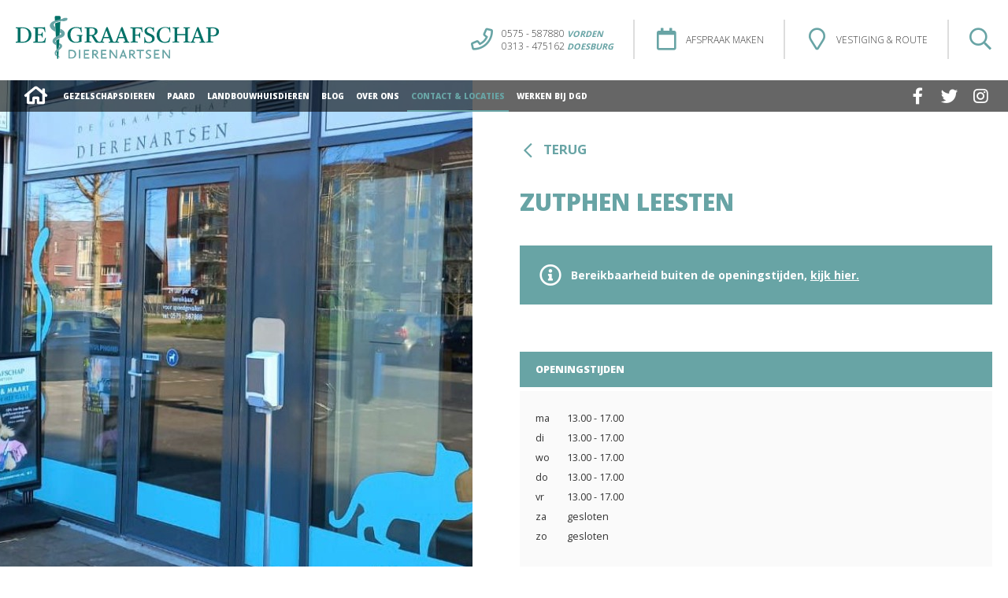

--- FILE ---
content_type: text/html; charset=UTF-8
request_url: https://www.degraafschapdierenartsen.nl/contact-en-locaties/zutphen-leesten
body_size: 9868
content:
<!doctype html>
<html lang="nl">
	<head>	<meta charset="utf-8" />
	<title>Zutphen Leesten - De Graafschap Dierenartsen</title>
	<meta name="keywords" lang="nl" content="dierenarts, zutphen, leesten" />
	<meta name="description" lang="nl" content="Wij zijn voor spoedgevallen 24 uur per dag, 7 dagen per week bereikbaar: 0575-587888" />
	<meta name="robots" content="index, follow" />
	<meta name="generator" content="IQ cms" />
	<!--
		Deze website is ontwikkeld door AWESUM B.V.
		https://www.awesum.nl
	-->
				
		<link rel="icon" href="/public/images/favicon.ico" />
	<meta name="viewport" content="width=device-width, initial-scale=1.0, maximum-scale=1.0" />
<meta name="theme-color" content="#45b09d"/> 
<!--[if lt IE 9]>
	<script src="//css3-mediaqueries-js.googlecode.com/svn/trunk/css3-mediaqueries.js"></script>
<![endif]-->

	
	<link rel="stylesheet" href="/static/css/1635502627/fa5-fa5regular-fa5brands-default-cookielaw.css" type="text/css" />
	<script>/* <![CDATA[ */                window.dataLayer = window.dataLayer || [];
                function gtag() {dataLayer.push(arguments);}
                gtag('js', new Date());
                gtag('set', { anonymizeIp: true, forceSSL: true });
                gtag('config', 'G-GDH47Q7G3V');/* ]]> */</script>
	<!--[if lt IE 9]><script src="/static/js/1462345702/shiv.js" ></script><![endif]-->
</head>
	<body class="cmp-location">
		<header class="hdr">
			<div class="hdr-top clearfix">
				<div class="fit">
					<nav class="nav-top">
						<ul class="nav-top-list is-mobile">
															<li class="nav-top-item">
									<a class="nav-top-link" href="https://nl-nl.facebook.com/degraafschapdierenartsen" rel="external">
										<span class="nav-top-icon fab fa-facebook-f"></span>
									</a>
								</li>
																						<li class="nav-top-item">
									<a class="nav-top-link" href="https://twitter.com/dg_dierenarts" rel="external">
										<span class="nav-top-icon fab fa-twitter"></span>
									</a>
								</li>
																						<li class="nav-top-item">
									<a class="nav-top-link" href="https://www.instagram.com/degraafschapdierenartsen" rel="external">
										<span class="nav-top-icon fab fa-instagram"></span>
									</a>
								</li>
													</ul>
						<ul class="nav-top-list">
															<li class="nav-top-item">
									<span class="nav-top-link">
										<a class="nav-top-icon far fa-phone" href="tel:0575587880"></a>
										<a class="nav-top-label" href="tel:0575587880">0575 - 587880 <em>Vorden</em></a>
										<a class="nav-top-label" href="tel:0313475162">0313 - 475162 <em>Doesburg</em></a>
									</span>
								</li>
														<li class="nav-top-item">
								<a class="nav-top-link" href="/afspraak">
									<span class="nav-top-icon far fa-calendar"></span>
									<span class="nav-top-label">Afspraak maken</span>
								</a>
							</li>
							<li class="nav-top-item">
								<a class="nav-top-link" href="/contact-en-locaties">
									<span class="nav-top-icon far fa-map-marker"></span>
									<span class="nav-top-label">Vestiging &amp; Route</span>
								</a>
							</li>
							<li class="nav-top-item" itemscope itemtype="http://schema.org/WebSite">
								<meta itemprop="url" content="https://www.degraafschapdierenartsen.nl"/>
																<form method="get" action="/zoeken" itemprop="potentialAction" itemscope itemtype="http://schema.org/SearchAction">
									<fieldset>
										<meta itemprop="target" content="/zoeken?q={q}"/>
										<span class="nav-top-link cmd-search-class">
											<label class="nav-top-icon far fa-search cmd-toggle-search" for="search-top"></label>
											<input class="nav-top-search-input" id="search-top" type="text" itemprop="query-input" name="q" placeholder="Zoek" />
											<span class="nav-top-search-bg cmd-close-search">&nbsp;</span>
											<button class="nav-top-search-icon far fa-search" type="submit"></button>
											<span class="nav-top-search-close far fa-times cmd-close-search"></span>
										</span>
									</fieldset>
								</form>
							</li>
						</ul>
					</nav>
					<a class="main-logo-box" href="/">
						<img class="main-logo" src="/public/images/degraafschapdierenartsen-logo.svg" width="258" height="55" alt="De Graafschap Dierenartsen"/>
					</a>
				</div>
			</div>
			<div class="hdr-bottom">
				<div class="fit clearfix">
					<nav class="nav-main">
	<a class="nav-main-toggle cmd-navtoggle" href="#"><span class="nav-main-toggle-icon far fa-bars"></span></a>
	<ul class="nav-main-list clearfix">
		<li class="nav-main-item">
			<a class="nav-main-link" href="/">
				<span class="nav-main-label is-icon far fa-home"></span>
			</a>
		</li>
					<li class="nav-main-item">
				<a class="nav-main-link" href="/gezelschapsdieren">
					<span class="nav-main-label">Gezelschapsdieren</span>
				</a>
													<div class="nav-main-sub is-level-2">
						<ul class="nav-main-sub-list">
															<li class="nav-main-sub-item">
									<a class="nav-main-sub-link" href="/gezelschapsdieren/bereikbaarheid-buiten-openingstijden">
										<span class="nav-main-sub-icon far fa-heartbeat"></span>
										<span class="nav-main-sub-padding has-sub-label">
											<span class="nav-main-sub-title">bereikbaarheid afdeling gezelschapsdieren buiten openingstijden</span>
																							<span class="nav-main-sub-label">bereikbaarheid spoedgeval en buiten openingstijden</span>
																					</span>
									</a>
																										</li>
															<li class="nav-main-sub-item">
									<a class="nav-main-sub-link" href="/gezelschapsdieren/hond">
										<span class="nav-main-sub-icon icon icon-dog"></span>
										<span class="nav-main-sub-padding has-sub-label">
											<span class="nav-main-sub-title">Hond</span>
																							<span class="nav-main-sub-label">alleen het allerbeste voor uw trouwe viervoeter</span>
																					</span>
									</a>
																												<div class="nav-main-sub is-level-3">
											<ul class="nav-main-sub-list">
																									<li class="nav-main-sub-item">
														<a class="nav-main-sub-link" href="/gezelschapsdieren/hond/pup">
															<span class="nav-main-sub-icon far fa-arrow-circle-right"></span>
															<span class="nav-main-sub-padding">
																<span class="nav-main-sub-title">Pup</span>
																																	<span class="nav-main-sub-label"></span>
																															</span>
														</a>
													</li>
																									<li class="nav-main-sub-item">
														<a class="nav-main-sub-link" href="/gezelschapsdieren/hond/volwassen-hond">
															<span class="nav-main-sub-icon far fa-arrow-circle-right"></span>
															<span class="nav-main-sub-padding">
																<span class="nav-main-sub-title">Volwassen hond</span>
																																	<span class="nav-main-sub-label"></span>
																															</span>
														</a>
													</li>
																									<li class="nav-main-sub-item">
														<a class="nav-main-sub-link" href="/gezelschapsdieren/hond/oudere-hond">
															<span class="nav-main-sub-icon far fa-arrow-circle-right"></span>
															<span class="nav-main-sub-padding">
																<span class="nav-main-sub-title">Oudere hond</span>
																																	<span class="nav-main-sub-label"></span>
																															</span>
														</a>
													</li>
																									<li class="nav-main-sub-item">
														<a class="nav-main-sub-link" href="/gezelschapsdieren/hond/afscheid-nemen">
															<span class="nav-main-sub-icon far fa-arrow-circle-right"></span>
															<span class="nav-main-sub-padding">
																<span class="nav-main-sub-title">Afscheid nemen</span>
																																	<span class="nav-main-sub-label"></span>
																															</span>
														</a>
													</li>
																									<li class="nav-main-sub-item">
														<a class="nav-main-sub-link" href="/gezelschapsdieren/hond/castratie-en-sterilisatie">
															<span class="nav-main-sub-icon far fa-arrow-circle-right"></span>
															<span class="nav-main-sub-padding">
																<span class="nav-main-sub-title">Castratie en sterilisatie</span>
																																	<span class="nav-main-sub-label"></span>
																															</span>
														</a>
													</li>
																									<li class="nav-main-sub-item">
														<a class="nav-main-sub-link" href="/gezelschapsdieren/hond/diabetes-suikerziekte">
															<span class="nav-main-sub-icon far fa-arrow-circle-right"></span>
															<span class="nav-main-sub-padding">
																<span class="nav-main-sub-title">Diabetes / suikerziekte</span>
																																	<span class="nav-main-sub-label"></span>
																															</span>
														</a>
													</li>
																									<li class="nav-main-sub-item">
														<a class="nav-main-sub-link" href="/gezelschapsdieren/hond/gebit">
															<span class="nav-main-sub-icon far fa-arrow-circle-right"></span>
															<span class="nav-main-sub-padding">
																<span class="nav-main-sub-title">Gebit</span>
																																	<span class="nav-main-sub-label"></span>
																															</span>
														</a>
													</li>
																									<li class="nav-main-sub-item">
														<a class="nav-main-sub-link" href="/gezelschapsdieren/hond/gedragstherapie">
															<span class="nav-main-sub-icon far fa-arrow-circle-right"></span>
															<span class="nav-main-sub-padding has-sub-label">
																<span class="nav-main-sub-title">Gedragstherapie</span>
																																	<span class="nav-main-sub-label">gedragstherapie voor honden door kynologisch gedragstherapeut Edith Voortman</span>
																															</span>
														</a>
													</li>
																									<li class="nav-main-sub-item">
														<a class="nav-main-sub-link" href="/gezelschapsdieren/hond/parasieten">
															<span class="nav-main-sub-icon far fa-arrow-circle-right"></span>
															<span class="nav-main-sub-padding">
																<span class="nav-main-sub-title">Parasieten</span>
																																	<span class="nav-main-sub-label"></span>
																															</span>
														</a>
													</li>
																									<li class="nav-main-sub-item">
														<a class="nav-main-sub-link" href="/gezelschapsdieren/hond/vaccinaties">
															<span class="nav-main-sub-icon far fa-arrow-circle-right"></span>
															<span class="nav-main-sub-padding">
																<span class="nav-main-sub-title">Vaccinaties</span>
																																	<span class="nav-main-sub-label"></span>
																															</span>
														</a>
													</li>
																									<li class="nav-main-sub-item">
														<a class="nav-main-sub-link" href="/gezelschapsdieren/hond/titerbepaling">
															<span class="nav-main-sub-icon far fa-arrow-circle-right"></span>
															<span class="nav-main-sub-padding">
																<span class="nav-main-sub-title">titerbepaling bij de hond</span>
																																	<span class="nav-main-sub-label"></span>
																															</span>
														</a>
													</li>
																							</ul>
										</div>
																	</li>
															<li class="nav-main-sub-item">
									<a class="nav-main-sub-link" href="/gezelschapsdieren/kat">
										<span class="nav-main-sub-icon icon icon-cat"></span>
										<span class="nav-main-sub-padding has-sub-label">
											<span class="nav-main-sub-title">Kat</span>
																							<span class="nav-main-sub-label">katten zijn erg zelfstandig, maar hebben ook zorg nodig</span>
																					</span>
									</a>
																												<div class="nav-main-sub is-level-3">
											<ul class="nav-main-sub-list">
																									<li class="nav-main-sub-item">
														<a class="nav-main-sub-link" href="/gezelschapsdieren/kat/kitten">
															<span class="nav-main-sub-icon far fa-arrow-circle-right"></span>
															<span class="nav-main-sub-padding">
																<span class="nav-main-sub-title">Kitten</span>
																																	<span class="nav-main-sub-label"></span>
																															</span>
														</a>
													</li>
																									<li class="nav-main-sub-item">
														<a class="nav-main-sub-link" href="/gezelschapsdieren/kat/volwassen-kat">
															<span class="nav-main-sub-icon far fa-arrow-circle-right"></span>
															<span class="nav-main-sub-padding">
																<span class="nav-main-sub-title">Volwassen kat</span>
																																	<span class="nav-main-sub-label"></span>
																															</span>
														</a>
													</li>
																									<li class="nav-main-sub-item">
														<a class="nav-main-sub-link" href="/gezelschapsdieren/kat/oudere-kat">
															<span class="nav-main-sub-icon far fa-arrow-circle-right"></span>
															<span class="nav-main-sub-padding">
																<span class="nav-main-sub-title">Oudere kat</span>
																																	<span class="nav-main-sub-label"></span>
																															</span>
														</a>
													</li>
																									<li class="nav-main-sub-item">
														<a class="nav-main-sub-link" href="/gezelschapsdieren/kat/afscheid-nemen">
															<span class="nav-main-sub-icon far fa-arrow-circle-right"></span>
															<span class="nav-main-sub-padding">
																<span class="nav-main-sub-title">Afscheid nemen</span>
																																	<span class="nav-main-sub-label"></span>
																															</span>
														</a>
													</li>
																									<li class="nav-main-sub-item">
														<a class="nav-main-sub-link" href="/gezelschapsdieren/kat/castratie-sterilisatie">
															<span class="nav-main-sub-icon far fa-arrow-circle-right"></span>
															<span class="nav-main-sub-padding">
																<span class="nav-main-sub-title">Castratie &amp; sterilisatie</span>
																																	<span class="nav-main-sub-label"></span>
																															</span>
														</a>
													</li>
																									<li class="nav-main-sub-item">
														<a class="nav-main-sub-link" href="/gezelschapsdieren/kat/diabetes-suikerziekte">
															<span class="nav-main-sub-icon far fa-arrow-circle-right"></span>
															<span class="nav-main-sub-padding">
																<span class="nav-main-sub-title">Diabetes / suikerziekte</span>
																																	<span class="nav-main-sub-label"></span>
																															</span>
														</a>
													</li>
																									<li class="nav-main-sub-item">
														<a class="nav-main-sub-link" href="/gezelschapsdieren/kat/gebit">
															<span class="nav-main-sub-icon far fa-arrow-circle-right"></span>
															<span class="nav-main-sub-padding">
																<span class="nav-main-sub-title">Gebit</span>
																																	<span class="nav-main-sub-label"></span>
																															</span>
														</a>
													</li>
																									<li class="nav-main-sub-item">
														<a class="nav-main-sub-link" href="/gezelschapsdieren/kat/parasieten">
															<span class="nav-main-sub-icon far fa-arrow-circle-right"></span>
															<span class="nav-main-sub-padding has-sub-label">
																<span class="nav-main-sub-title">Parasieten</span>
																																	<span class="nav-main-sub-label">Of we het nu willen of niet, bijna elk dier draagt parasieten bij zich.</span>
																															</span>
														</a>
													</li>
																									<li class="nav-main-sub-item">
														<a class="nav-main-sub-link" href="/gezelschapsdieren/kat/vaccinaties">
															<span class="nav-main-sub-icon far fa-arrow-circle-right"></span>
															<span class="nav-main-sub-padding">
																<span class="nav-main-sub-title">Vaccinaties</span>
																																	<span class="nav-main-sub-label"></span>
																															</span>
														</a>
													</li>
																									<li class="nav-main-sub-item">
														<a class="nav-main-sub-link" href="/gezelschapsdieren/kat/titerbepaling-bij-de-kat">
															<span class="nav-main-sub-icon far fa-arrow-circle-right"></span>
															<span class="nav-main-sub-padding">
																<span class="nav-main-sub-title">titerbepaling bij de kat</span>
																																	<span class="nav-main-sub-label"></span>
																															</span>
														</a>
													</li>
																							</ul>
										</div>
																	</li>
															<li class="nav-main-sub-item">
									<a class="nav-main-sub-link" href="/gezelschapsdieren/konijnen-en-knaagdieren">
										<span class="nav-main-sub-icon icon icon-rabbit"></span>
										<span class="nav-main-sub-padding has-sub-label">
											<span class="nav-main-sub-title">Konijnen en Knaagdieren</span>
																							<span class="nav-main-sub-label">geliefde gezelschapsdieren die erg populair zijn</span>
																					</span>
									</a>
																												<div class="nav-main-sub is-level-3">
											<ul class="nav-main-sub-list">
																									<li class="nav-main-sub-item">
														<a class="nav-main-sub-link" href="/gezelschapsdieren/konijnen-en-knaagdieren/gebitsverzorging">
															<span class="nav-main-sub-icon far fa-arrow-circle-right"></span>
															<span class="nav-main-sub-padding">
																<span class="nav-main-sub-title">Gebitsverzorging</span>
																																	<span class="nav-main-sub-label"></span>
																															</span>
														</a>
													</li>
																									<li class="nav-main-sub-item">
														<a class="nav-main-sub-link" href="/gezelschapsdieren/konijnen-en-knaagdieren/groepsvorming">
															<span class="nav-main-sub-icon far fa-arrow-circle-right"></span>
															<span class="nav-main-sub-padding">
																<span class="nav-main-sub-title">Groepsvorming</span>
																																	<span class="nav-main-sub-label"></span>
																															</span>
														</a>
													</li>
																									<li class="nav-main-sub-item">
														<a class="nav-main-sub-link" href="/gezelschapsdieren/konijnen-en-knaagdieren/vaccinaties">
															<span class="nav-main-sub-icon far fa-arrow-circle-right"></span>
															<span class="nav-main-sub-padding">
																<span class="nav-main-sub-title">Vaccinaties</span>
																																	<span class="nav-main-sub-label"></span>
																															</span>
														</a>
													</li>
																									<li class="nav-main-sub-item">
														<a class="nav-main-sub-link" href="/gezelschapsdieren/konijnen-en-knaagdieren/voeding">
															<span class="nav-main-sub-icon far fa-arrow-circle-right"></span>
															<span class="nav-main-sub-padding">
																<span class="nav-main-sub-title">Voeding</span>
																																	<span class="nav-main-sub-label"></span>
																															</span>
														</a>
													</li>
																									<li class="nav-main-sub-item">
														<a class="nav-main-sub-link" href="/gezelschapsdieren/konijnen-en-knaagdieren/voortplanting">
															<span class="nav-main-sub-icon far fa-arrow-circle-right"></span>
															<span class="nav-main-sub-padding">
																<span class="nav-main-sub-title">Voortplanting</span>
																																	<span class="nav-main-sub-label"></span>
																															</span>
														</a>
													</li>
																									<li class="nav-main-sub-item">
														<a class="nav-main-sub-link" href="/gezelschapsdieren/konijnen-en-knaagdieren/vuurwerkangst-bij-konijnen">
															<span class="nav-main-sub-icon far fa-arrow-circle-right"></span>
															<span class="nav-main-sub-padding">
																<span class="nav-main-sub-title">Vuurwerkangst bij konijnen</span>
																																	<span class="nav-main-sub-label"></span>
																															</span>
														</a>
													</li>
																									<li class="nav-main-sub-item">
														<a class="nav-main-sub-link" href="/gezelschapsdieren/konijnen-en-knaagdieren/zomer-gevaren-bij-het-konijn">
															<span class="nav-main-sub-icon far fa-arrow-circle-right"></span>
															<span class="nav-main-sub-padding">
																<span class="nav-main-sub-title">Zomer gevaren bij het konijn</span>
																																	<span class="nav-main-sub-label"></span>
																															</span>
														</a>
													</li>
																							</ul>
										</div>
																	</li>
															<li class="nav-main-sub-item">
									<a class="nav-main-sub-link" href="/gezelschapsdieren/disciplines-gezelschapsdieren">
										<span class="nav-main-sub-icon far fa-arrow-circle-right"></span>
										<span class="nav-main-sub-padding">
											<span class="nav-main-sub-title">disciplines gezelschapsdieren</span>
																					</span>
									</a>
																												<div class="nav-main-sub is-level-3">
											<ul class="nav-main-sub-list">
																									<li class="nav-main-sub-item">
														<a class="nav-main-sub-link" href="/gezelschapsdieren/disciplines-gezelschapsdieren/gedragstherapie1">
															<span class="nav-main-sub-icon far fa-arrow-circle-right"></span>
															<span class="nav-main-sub-padding has-sub-label">
																<span class="nav-main-sub-title">Gedragstherapie</span>
																															</span>
														</a>
													</li>
																									<li class="nav-main-sub-item">
														<a class="nav-main-sub-link" href="/gezelschapsdieren/disciplines-gezelschapsdieren/endoscopie">
															<span class="nav-main-sub-icon far fa-arrow-circle-right"></span>
															<span class="nav-main-sub-padding">
																<span class="nav-main-sub-title">Endoscopie</span>
																															</span>
														</a>
													</li>
																									<li class="nav-main-sub-item">
														<a class="nav-main-sub-link" href="/gezelschapsdieren/disciplines-gezelschapsdieren/erfelijkheidsonderzoek">
															<span class="nav-main-sub-icon far fa-arrow-circle-right"></span>
															<span class="nav-main-sub-padding">
																<span class="nav-main-sub-title">Erfelijkheidsonderzoeken</span>
																															</span>
														</a>
													</li>
																									<li class="nav-main-sub-item">
														<a class="nav-main-sub-link" href="/gezelschapsdieren/disciplines-gezelschapsdieren/fokbegeleiding">
															<span class="nav-main-sub-icon far fa-arrow-circle-right"></span>
															<span class="nav-main-sub-padding">
																<span class="nav-main-sub-title">Fokbegeleiding</span>
																															</span>
														</a>
													</li>
																									<li class="nav-main-sub-item">
														<a class="nav-main-sub-link" href="/gezelschapsdieren/disciplines-gezelschapsdieren/oogheelkunde">
															<span class="nav-main-sub-icon far fa-arrow-circle-right"></span>
															<span class="nav-main-sub-padding has-sub-label">
																<span class="nav-main-sub-title">Oogheelkunde</span>
																															</span>
														</a>
													</li>
																									<li class="nav-main-sub-item">
														<a class="nav-main-sub-link" href="/gezelschapsdieren/disciplines-gezelschapsdieren/orthopedie">
															<span class="nav-main-sub-icon far fa-arrow-circle-right"></span>
															<span class="nav-main-sub-padding">
																<span class="nav-main-sub-title">Orthopedie</span>
																															</span>
														</a>
													</li>
																									<li class="nav-main-sub-item">
														<a class="nav-main-sub-link" href="/gezelschapsdieren/disciplines-gezelschapsdieren/tandheelkunde">
															<span class="nav-main-sub-icon far fa-arrow-circle-right"></span>
															<span class="nav-main-sub-padding">
																<span class="nav-main-sub-title">Tandheelkunde</span>
																															</span>
														</a>
													</li>
																							</ul>
										</div>
																	</li>
															<li class="nav-main-sub-item">
									<a class="nav-main-sub-link" href="/gezelschapsdieren/faciliteiten-gezelschapsdieren">
										<span class="nav-main-sub-icon far fa-arrow-circle-right"></span>
										<span class="nav-main-sub-padding">
											<span class="nav-main-sub-title">Faciliteiten gezelschapsdieren</span>
																					</span>
									</a>
																												<div class="nav-main-sub is-level-3">
											<ul class="nav-main-sub-list">
																									<li class="nav-main-sub-item">
														<a class="nav-main-sub-link" href="/gezelschapsdieren/faciliteiten-gezelschapsdieren/ct-scan">
															<span class="nav-main-sub-icon far fa-arrow-circle-right"></span>
															<span class="nav-main-sub-padding has-sub-label">
																<span class="nav-main-sub-title">CT-scan</span>
																															</span>
														</a>
													</li>
																									<li class="nav-main-sub-item">
														<a class="nav-main-sub-link" href="/gezelschapsdieren/faciliteiten-gezelschapsdieren/echografie">
															<span class="nav-main-sub-icon far fa-arrow-circle-right"></span>
															<span class="nav-main-sub-padding has-sub-label">
																<span class="nav-main-sub-title">Echografie</span>
																															</span>
														</a>
													</li>
																									<li class="nav-main-sub-item">
														<a class="nav-main-sub-link" href="/gezelschapsdieren/faciliteiten-gezelschapsdieren/digitale-r%C3%B6ntgen">
															<span class="nav-main-sub-icon far fa-arrow-circle-right"></span>
															<span class="nav-main-sub-padding">
																<span class="nav-main-sub-title">Digitale röntgen</span>
																															</span>
														</a>
													</li>
																									<li class="nav-main-sub-item">
														<a class="nav-main-sub-link" href="/gezelschapsdieren/faciliteiten-gezelschapsdieren/lasertherapie">
															<span class="nav-main-sub-icon far fa-arrow-circle-right"></span>
															<span class="nav-main-sub-padding">
																<span class="nav-main-sub-title">Lasertherapie</span>
																															</span>
														</a>
													</li>
																									<li class="nav-main-sub-item">
														<a class="nav-main-sub-link" href="/gezelschapsdieren/faciliteiten-gezelschapsdieren/bacteriologisch-onderzoek">
															<span class="nav-main-sub-icon far fa-arrow-circle-right"></span>
															<span class="nav-main-sub-padding">
																<span class="nav-main-sub-title">Bacteriologisch onderzoek</span>
																															</span>
														</a>
													</li>
																									<li class="nav-main-sub-item">
														<a class="nav-main-sub-link" href="/gezelschapsdieren/faciliteiten-gezelschapsdieren/bloedanalyse">
															<span class="nav-main-sub-icon far fa-arrow-circle-right"></span>
															<span class="nav-main-sub-padding">
																<span class="nav-main-sub-title">Bloedanalyse</span>
																															</span>
														</a>
													</li>
																									<li class="nav-main-sub-item">
														<a class="nav-main-sub-link" href="/gezelschapsdieren/faciliteiten-gezelschapsdieren/urine-en-ontlastingonderzoek">
															<span class="nav-main-sub-icon far fa-arrow-circle-right"></span>
															<span class="nav-main-sub-padding">
																<span class="nav-main-sub-title">Urine- en ontlastingonderzoek</span>
																															</span>
														</a>
													</li>
																							</ul>
										</div>
																	</li>
															<li class="nav-main-sub-item">
									<a class="nav-main-sub-link" href="/gezelschapsdieren/paraveterinaire-consulten">
										<span class="nav-main-sub-icon far fa-arrow-circle-right"></span>
										<span class="nav-main-sub-padding">
											<span class="nav-main-sub-title">paraveterinaire consulten</span>
																					</span>
									</a>
																												<div class="nav-main-sub is-level-3">
											<ul class="nav-main-sub-list">
																									<li class="nav-main-sub-item">
														<a class="nav-main-sub-link" href="/gezelschapsdieren/paraveterinaire-consulten/artrosebegeleiding">
															<span class="nav-main-sub-icon far fa-arrow-circle-right"></span>
															<span class="nav-main-sub-padding">
																<span class="nav-main-sub-title">Artrose consulenten</span>
																															</span>
														</a>
													</li>
																									<li class="nav-main-sub-item">
														<a class="nav-main-sub-link" href="/gezelschapsdieren/paraveterinaire-consulten/diabetesbegeleiding">
															<span class="nav-main-sub-icon far fa-arrow-circle-right"></span>
															<span class="nav-main-sub-padding">
																<span class="nav-main-sub-title">Diabetes consulenten</span>
																															</span>
														</a>
													</li>
																									<li class="nav-main-sub-item">
														<a class="nav-main-sub-link" href="/gezelschapsdieren/paraveterinaire-consulten/feedwise-consulten">
															<span class="nav-main-sub-icon far fa-arrow-circle-right"></span>
															<span class="nav-main-sub-padding">
																<span class="nav-main-sub-title">Feedwise consulten</span>
																															</span>
														</a>
													</li>
																									<li class="nav-main-sub-item">
														<a class="nav-main-sub-link" href="/gezelschapsdieren/paraveterinaire-consulten/fitnesstraining">
															<span class="nav-main-sub-icon far fa-arrow-circle-right"></span>
															<span class="nav-main-sub-padding">
																<span class="nav-main-sub-title">Fitnesstraining</span>
																															</span>
														</a>
													</li>
																									<li class="nav-main-sub-item">
														<a class="nav-main-sub-link" href="/gezelschapsdieren/paraveterinaire-consulten/lasertherapie-copy">
															<span class="nav-main-sub-icon far fa-arrow-circle-right"></span>
															<span class="nav-main-sub-padding">
																<span class="nav-main-sub-title">Lasertherapie</span>
																															</span>
														</a>
													</li>
																							</ul>
										</div>
																	</li>
															<li class="nav-main-sub-item">
									<a class="nav-main-sub-link" href="/gezelschapsdieren/spaarprogramma-gezelschapsdieren">
										<span class="nav-main-sub-icon far fa-arrow-circle-right"></span>
										<span class="nav-main-sub-padding">
											<span class="nav-main-sub-title">spaarprogramma gezelschapsdieren (hond en kat)</span>
																					</span>
									</a>
																												<div class="nav-main-sub is-level-3">
											<ul class="nav-main-sub-list">
																									<li class="nav-main-sub-item">
														<a class="nav-main-sub-link" href="/gezelschapsdieren/spaarprogramma-gezelschapsdieren/gratis-consult">
															<span class="nav-main-sub-icon far fa-arrow-circle-right"></span>
															<span class="nav-main-sub-padding">
																<span class="nav-main-sub-title">Gratis consult</span>
																															</span>
														</a>
													</li>
																							</ul>
										</div>
																	</li>
													</ul>
					</div>
							</li>
					<li class="nav-main-item">
				<a class="nav-main-link" href="/paard">
					<span class="nav-main-label">Paard</span>
				</a>
													<div class="nav-main-sub is-level-2">
						<ul class="nav-main-sub-list">
															<li class="nav-main-sub-item">
									<a class="nav-main-sub-link" href="/paard/team-paard">
										<span class="nav-main-sub-icon far fa-arrow-circle-right"></span>
										<span class="nav-main-sub-padding">
											<span class="nav-main-sub-title">team paard</span>
																					</span>
									</a>
																												<div class="nav-main-sub is-level-3">
											<ul class="nav-main-sub-list">
																									<li class="nav-main-sub-item">
														<a class="nav-main-sub-link" href="/paard/team-paard/huisregels">
															<span class="nav-main-sub-icon far fa-arrow-circle-right"></span>
															<span class="nav-main-sub-padding">
																<span class="nav-main-sub-title">huisregels</span>
																															</span>
														</a>
													</li>
																							</ul>
										</div>
																	</li>
															<li class="nav-main-sub-item">
									<a class="nav-main-sub-link" href="/paard/spoeddienst">
										<span class="nav-main-sub-icon far fa-arrow-circle-right"></span>
										<span class="nav-main-sub-padding">
											<span class="nav-main-sub-title">spoeddienst</span>
																					</span>
									</a>
																										</li>
															<li class="nav-main-sub-item">
									<a class="nav-main-sub-link" href="/paard/tandheelkunde">
										<span class="nav-main-sub-icon far fa-arrow-circle-right"></span>
										<span class="nav-main-sub-padding">
											<span class="nav-main-sub-title">Tandheelkunde</span>
																					</span>
									</a>
																										</li>
															<li class="nav-main-sub-item">
									<a class="nav-main-sub-link" href="/paard/interne-geneeskunde">
										<span class="nav-main-sub-icon far fa-arrow-circle-right"></span>
										<span class="nav-main-sub-padding">
											<span class="nav-main-sub-title">Interne Geneeskunde</span>
																					</span>
									</a>
																												<div class="nav-main-sub is-level-3">
											<ul class="nav-main-sub-list">
																									<li class="nav-main-sub-item">
														<a class="nav-main-sub-link" href="/paard/interne-geneeskunde/maagscopie">
															<span class="nav-main-sub-icon far fa-arrow-circle-right"></span>
															<span class="nav-main-sub-padding">
																<span class="nav-main-sub-title">Maagscopie</span>
																															</span>
														</a>
													</li>
																									<li class="nav-main-sub-item">
														<a class="nav-main-sub-link" href="/paard/interne-geneeskunde/luchtwegscopie">
															<span class="nav-main-sub-icon far fa-arrow-circle-right"></span>
															<span class="nav-main-sub-padding">
																<span class="nav-main-sub-title">Luchtwegscopie</span>
																															</span>
														</a>
													</li>
																									<li class="nav-main-sub-item">
														<a class="nav-main-sub-link" href="/paard/interne-geneeskunde/voedingsconsulent">
															<span class="nav-main-sub-icon far fa-arrow-circle-right"></span>
															<span class="nav-main-sub-padding">
																<span class="nav-main-sub-title">Voedingsconsulent</span>
																															</span>
														</a>
													</li>
																									<li class="nav-main-sub-item">
														<a class="nav-main-sub-link" href="/paard/interne-geneeskunde/gezondheidscheck-paard">
															<span class="nav-main-sub-icon far fa-arrow-circle-right"></span>
															<span class="nav-main-sub-padding">
																<span class="nav-main-sub-title">Happy Horse Check gezondheidscontrole </span>
																															</span>
														</a>
													</li>
																									<li class="nav-main-sub-item">
														<a class="nav-main-sub-link" href="/paard/interne-geneeskunde/het-oudere-paard-1">
															<span class="nav-main-sub-icon far fa-arrow-circle-right"></span>
															<span class="nav-main-sub-padding">
																<span class="nav-main-sub-title">Het oudere paard</span>
																															</span>
														</a>
													</li>
																							</ul>
										</div>
																	</li>
															<li class="nav-main-sub-item">
									<a class="nav-main-sub-link" href="/paard/orthopedie-en-keuringen">
										<span class="nav-main-sub-icon far fa-arrow-circle-right"></span>
										<span class="nav-main-sub-padding">
											<span class="nav-main-sub-title">Orthopedie en keuringen</span>
																					</span>
									</a>
																												<div class="nav-main-sub is-level-3">
											<ul class="nav-main-sub-list">
																									<li class="nav-main-sub-item">
														<a class="nav-main-sub-link" href="/paard/orthopedie-en-keuringen/klinische-r%C3%B6ntgenologische-en-aankoop-keuringen">
															<span class="nav-main-sub-icon far fa-arrow-circle-right"></span>
															<span class="nav-main-sub-padding">
																<span class="nav-main-sub-title">Klinische, röntgenologische &amp; aankoop keuringen</span>
																															</span>
														</a>
													</li>
																									<li class="nav-main-sub-item">
														<a class="nav-main-sub-link" href="/paard/orthopedie-en-keuringen/kreupelheidsonderzoek">
															<span class="nav-main-sub-icon far fa-arrow-circle-right"></span>
															<span class="nav-main-sub-padding">
																<span class="nav-main-sub-title">Kreupelheidsonderzoek</span>
																															</span>
														</a>
													</li>
																									<li class="nav-main-sub-item">
														<a class="nav-main-sub-link" href="/paard/orthopedie-en-keuringen/digitale-r%C3%B6ntgen">
															<span class="nav-main-sub-icon far fa-arrow-circle-right"></span>
															<span class="nav-main-sub-padding">
																<span class="nav-main-sub-title">Digitale en mobiele röntgen</span>
																															</span>
														</a>
													</li>
																									<li class="nav-main-sub-item">
														<a class="nav-main-sub-link" href="/paard/orthopedie-en-keuringen/echografie">
															<span class="nav-main-sub-icon far fa-arrow-circle-right"></span>
															<span class="nav-main-sub-padding">
																<span class="nav-main-sub-title">Echografie</span>
																															</span>
														</a>
													</li>
																									<li class="nav-main-sub-item">
														<a class="nav-main-sub-link" href="/paard/orthopedie-en-keuringen/lasertherapie-1">
															<span class="nav-main-sub-icon far fa-arrow-circle-right"></span>
															<span class="nav-main-sub-padding">
																<span class="nav-main-sub-title">Lasertherapie</span>
																															</span>
														</a>
													</li>
																									<li class="nav-main-sub-item">
														<a class="nav-main-sub-link" href="/paard/orthopedie-en-keuringen/behandelingen-mesotherapie-gewrichtsinjecties-prp">
															<span class="nav-main-sub-icon far fa-arrow-circle-right"></span>
															<span class="nav-main-sub-padding">
																<span class="nav-main-sub-title">Mesotherapie, gewrichtsinjecties en PRP</span>
																															</span>
														</a>
													</li>
																									<li class="nav-main-sub-item">
														<a class="nav-main-sub-link" href="/paard/orthopedie-en-keuringen/hoefsmid">
															<span class="nav-main-sub-icon far fa-arrow-circle-right"></span>
															<span class="nav-main-sub-padding">
																<span class="nav-main-sub-title">Hoefsmid</span>
																															</span>
														</a>
													</li>
																							</ul>
										</div>
																	</li>
															<li class="nav-main-sub-item">
									<a class="nav-main-sub-link" href="/paard/gynaecologie">
										<span class="nav-main-sub-icon far fa-arrow-circle-right"></span>
										<span class="nav-main-sub-padding">
											<span class="nav-main-sub-title">Gynaecologie</span>
																					</span>
									</a>
																												<div class="nav-main-sub is-level-3">
											<ul class="nav-main-sub-list">
																									<li class="nav-main-sub-item">
														<a class="nav-main-sub-link" href="/paard/gynaecologie/fertiliteitsbegeleiding">
															<span class="nav-main-sub-icon far fa-arrow-circle-right"></span>
															<span class="nav-main-sub-padding">
																<span class="nav-main-sub-title">Fertiliteitsbegeleiding</span>
																															</span>
														</a>
													</li>
																									<li class="nav-main-sub-item">
														<a class="nav-main-sub-link" href="/paard/gynaecologie/baarmoederscopie-en-baarmoedercystes">
															<span class="nav-main-sub-icon far fa-arrow-circle-right"></span>
															<span class="nav-main-sub-padding">
																<span class="nav-main-sub-title">Baarmoederscopie en baarmoedercystes</span>
																															</span>
														</a>
													</li>
																									<li class="nav-main-sub-item">
														<a class="nav-main-sub-link" href="/paard/gynaecologie/inseminatiestation">
															<span class="nav-main-sub-icon far fa-arrow-circle-right"></span>
															<span class="nav-main-sub-padding">
																<span class="nav-main-sub-title">Inseminatiestation</span>
																															</span>
														</a>
													</li>
																									<li class="nav-main-sub-item">
														<a class="nav-main-sub-link" href="/paard/gynaecologie/drachtige-merrie-en-het-veulen">
															<span class="nav-main-sub-icon far fa-arrow-circle-right"></span>
															<span class="nav-main-sub-padding">
																<span class="nav-main-sub-title">Drachtige merrie en het veulen</span>
																															</span>
														</a>
													</li>
																							</ul>
										</div>
																	</li>
															<li class="nav-main-sub-item">
									<a class="nav-main-sub-link" href="/paard/chirurgie">
										<span class="nav-main-sub-icon far fa-arrow-circle-right"></span>
										<span class="nav-main-sub-padding">
											<span class="nav-main-sub-title">Chirurgie</span>
																					</span>
									</a>
																												<div class="nav-main-sub is-level-3">
											<ul class="nav-main-sub-list">
																									<li class="nav-main-sub-item">
														<a class="nav-main-sub-link" href="/paard/chirurgie/ocd-operatie">
															<span class="nav-main-sub-icon far fa-arrow-circle-right"></span>
															<span class="nav-main-sub-padding">
																<span class="nav-main-sub-title">OCD operatie</span>
																															</span>
														</a>
													</li>
																									<li class="nav-main-sub-item">
														<a class="nav-main-sub-link" href="/paard/chirurgie/castratie">
															<span class="nav-main-sub-icon far fa-arrow-circle-right"></span>
															<span class="nav-main-sub-padding">
																<span class="nav-main-sub-title">Castratie</span>
																															</span>
														</a>
													</li>
																									<li class="nav-main-sub-item">
														<a class="nav-main-sub-link" href="/paard/chirurgie/navelbreuk">
															<span class="nav-main-sub-icon far fa-arrow-circle-right"></span>
															<span class="nav-main-sub-padding">
																<span class="nav-main-sub-title">Navelbreuk</span>
																															</span>
														</a>
													</li>
																									<li class="nav-main-sub-item">
														<a class="nav-main-sub-link" href="/paard/chirurgie/standsafwijkingen">
															<span class="nav-main-sub-icon far fa-arrow-circle-right"></span>
															<span class="nav-main-sub-padding">
																<span class="nav-main-sub-title">Standsafwijkingen </span>
																															</span>
														</a>
													</li>
																									<li class="nav-main-sub-item">
														<a class="nav-main-sub-link" href="/paard/chirurgie/enucleatio">
															<span class="nav-main-sub-icon far fa-arrow-circle-right"></span>
															<span class="nav-main-sub-padding">
																<span class="nav-main-sub-title">Enucleatio</span>
																															</span>
														</a>
													</li>
																									<li class="nav-main-sub-item">
														<a class="nav-main-sub-link" href="/paard/chirurgie/ovariotomie">
															<span class="nav-main-sub-icon far fa-arrow-circle-right"></span>
															<span class="nav-main-sub-padding">
																<span class="nav-main-sub-title">Ovariotomie</span>
																															</span>
														</a>
													</li>
																									<li class="nav-main-sub-item">
														<a class="nav-main-sub-link" href="/paard/chirurgie/griffelbeenfractuur">
															<span class="nav-main-sub-icon far fa-arrow-circle-right"></span>
															<span class="nav-main-sub-padding">
																<span class="nav-main-sub-title">Griffelbeenfractuur</span>
																															</span>
														</a>
													</li>
																									<li class="nav-main-sub-item">
														<a class="nav-main-sub-link" href="/paard/chirurgie/kissing-spines">
															<span class="nav-main-sub-icon far fa-arrow-circle-right"></span>
															<span class="nav-main-sub-padding">
																<span class="nav-main-sub-title">Kissing spines</span>
																															</span>
														</a>
													</li>
																									<li class="nav-main-sub-item">
														<a class="nav-main-sub-link" href="/paard/chirurgie/eorth">
															<span class="nav-main-sub-icon far fa-arrow-circle-right"></span>
															<span class="nav-main-sub-padding">
																<span class="nav-main-sub-title">EOTRH snijtand extractie</span>
																															</span>
														</a>
													</li>
																							</ul>
										</div>
																	</li>
															<li class="nav-main-sub-item">
									<a class="nav-main-sub-link" href="/paard/laboratorium">
										<span class="nav-main-sub-icon far fa-arrow-circle-right"></span>
										<span class="nav-main-sub-padding">
											<span class="nav-main-sub-title">Laboratorium</span>
																					</span>
									</a>
																												<div class="nav-main-sub is-level-3">
											<ul class="nav-main-sub-list">
																									<li class="nav-main-sub-item">
														<a class="nav-main-sub-link" href="/paard/laboratorium/bloedonderzoek">
															<span class="nav-main-sub-icon far fa-arrow-circle-right"></span>
															<span class="nav-main-sub-padding">
																<span class="nav-main-sub-title">Bloedonderzoek</span>
																															</span>
														</a>
													</li>
																									<li class="nav-main-sub-item">
														<a class="nav-main-sub-link" href="/paard/laboratorium/mestonderzoek">
															<span class="nav-main-sub-icon far fa-arrow-circle-right"></span>
															<span class="nav-main-sub-padding">
																<span class="nav-main-sub-title">Mestonderzoek </span>
																															</span>
														</a>
													</li>
																									<li class="nav-main-sub-item">
														<a class="nav-main-sub-link" href="/paard/laboratorium/urineonderzoek-1">
															<span class="nav-main-sub-icon far fa-arrow-circle-right"></span>
															<span class="nav-main-sub-padding">
																<span class="nav-main-sub-title">Urine onderzoek</span>
																															</span>
														</a>
													</li>
																									<li class="nav-main-sub-item">
														<a class="nav-main-sub-link" href="/paard/laboratorium/viraal-bacteriologisch-en-schimmel-onderzoek-1">
															<span class="nav-main-sub-icon far fa-arrow-circle-right"></span>
															<span class="nav-main-sub-padding">
																<span class="nav-main-sub-title">Viraal, bacteriologisch en schimmel onderzoek </span>
																															</span>
														</a>
													</li>
																									<li class="nav-main-sub-item">
														<a class="nav-main-sub-link" href="/paard/laboratorium/pathologisch-onderzoek-1">
															<span class="nav-main-sub-icon far fa-arrow-circle-right"></span>
															<span class="nav-main-sub-padding">
																<span class="nav-main-sub-title">Pathologisch onderzoek</span>
																															</span>
														</a>
													</li>
																									<li class="nav-main-sub-item">
														<a class="nav-main-sub-link" href="/paard/laboratorium/microscopisch-onderzoek">
															<span class="nav-main-sub-icon far fa-arrow-circle-right"></span>
															<span class="nav-main-sub-padding">
																<span class="nav-main-sub-title">Microscopisch onderzoek</span>
																															</span>
														</a>
													</li>
																							</ul>
										</div>
																	</li>
															<li class="nav-main-sub-item">
									<a class="nav-main-sub-link" href="/paard/vaccinatie">
										<span class="nav-main-sub-icon far fa-arrow-circle-right"></span>
										<span class="nav-main-sub-padding">
											<span class="nav-main-sub-title">Vaccinatie</span>
																					</span>
									</a>
																												<div class="nav-main-sub is-level-3">
											<ul class="nav-main-sub-list">
																									<li class="nav-main-sub-item">
														<a class="nav-main-sub-link" href="/paard/vaccinatie/influenza">
															<span class="nav-main-sub-icon far fa-arrow-circle-right"></span>
															<span class="nav-main-sub-padding">
																<span class="nav-main-sub-title">Influenza</span>
																															</span>
														</a>
													</li>
																									<li class="nav-main-sub-item">
														<a class="nav-main-sub-link" href="/paard/vaccinatie/tetanus">
															<span class="nav-main-sub-icon far fa-arrow-circle-right"></span>
															<span class="nav-main-sub-padding">
																<span class="nav-main-sub-title">Tetanus</span>
																															</span>
														</a>
													</li>
																									<li class="nav-main-sub-item">
														<a class="nav-main-sub-link" href="/paard/vaccinatie/west-nijl-virus">
															<span class="nav-main-sub-icon far fa-arrow-circle-right"></span>
															<span class="nav-main-sub-padding">
																<span class="nav-main-sub-title">West Nijl virus</span>
																															</span>
														</a>
													</li>
																									<li class="nav-main-sub-item">
														<a class="nav-main-sub-link" href="/paard/vaccinatie/droes">
															<span class="nav-main-sub-icon far fa-arrow-circle-right"></span>
															<span class="nav-main-sub-padding">
																<span class="nav-main-sub-title">Droes</span>
																															</span>
														</a>
													</li>
																									<li class="nav-main-sub-item">
														<a class="nav-main-sub-link" href="/paard/vaccinatie/rhinopneumonie">
															<span class="nav-main-sub-icon far fa-arrow-circle-right"></span>
															<span class="nav-main-sub-padding has-sub-label">
																<span class="nav-main-sub-title">Rhinopneumonie</span>
																															</span>
														</a>
													</li>
																							</ul>
										</div>
																	</li>
															<li class="nav-main-sub-item">
									<a class="nav-main-sub-link" href="/paard/whats-app-service">
										<span class="nav-main-sub-icon far fa-arrow-circle-right"></span>
										<span class="nav-main-sub-padding">
											<span class="nav-main-sub-title">Whats-app service</span>
																					</span>
									</a>
																										</li>
															<li class="nav-main-sub-item">
									<a class="nav-main-sub-link" href="/paard/informatief">
										<span class="nav-main-sub-icon far fa-arrow-circle-right"></span>
										<span class="nav-main-sub-padding">
											<span class="nav-main-sub-title">informatief</span>
																					</span>
									</a>
																												<div class="nav-main-sub is-level-3">
											<ul class="nav-main-sub-list">
																									<li class="nav-main-sub-item">
														<a class="nav-main-sub-link" href="/paard/informatief/equine-astma">
															<span class="nav-main-sub-icon far fa-arrow-circle-right"></span>
															<span class="nav-main-sub-padding">
																<span class="nav-main-sub-title">astma</span>
																															</span>
														</a>
													</li>
																									<li class="nav-main-sub-item">
														<a class="nav-main-sub-link" href="/paard/informatief/eotrh">
															<span class="nav-main-sub-icon far fa-arrow-circle-right"></span>
															<span class="nav-main-sub-padding has-sub-label">
																<span class="nav-main-sub-title">EOTRH </span>
																															</span>
														</a>
													</li>
																									<li class="nav-main-sub-item">
														<a class="nav-main-sub-link" href="/paard/informatief/giftige-planten">
															<span class="nav-main-sub-icon far fa-arrow-circle-right"></span>
															<span class="nav-main-sub-padding">
																<span class="nav-main-sub-title">giftige planten</span>
																															</span>
														</a>
													</li>
																									<li class="nav-main-sub-item">
														<a class="nav-main-sub-link" href="/paard/informatief/hoefbevangenheid">
															<span class="nav-main-sub-icon far fa-arrow-circle-right"></span>
															<span class="nav-main-sub-padding">
																<span class="nav-main-sub-title">hoefbevangenheid</span>
																															</span>
														</a>
													</li>
																									<li class="nav-main-sub-item">
														<a class="nav-main-sub-link" href="/paard/informatief/identificatie-en-registratie">
															<span class="nav-main-sub-icon far fa-arrow-circle-right"></span>
															<span class="nav-main-sub-padding">
																<span class="nav-main-sub-title">I&amp;R</span>
																															</span>
														</a>
													</li>
																									<li class="nav-main-sub-item">
														<a class="nav-main-sub-link" href="/paard/informatief/koliek">
															<span class="nav-main-sub-icon far fa-arrow-circle-right"></span>
															<span class="nav-main-sub-padding">
																<span class="nav-main-sub-title">koliek</span>
																															</span>
														</a>
													</li>
																									<li class="nav-main-sub-item">
														<a class="nav-main-sub-link" href="/paard/informatief/staart-en-maneneczeem">
															<span class="nav-main-sub-icon far fa-arrow-circle-right"></span>
															<span class="nav-main-sub-padding">
																<span class="nav-main-sub-title">staart- en maneneczeem</span>
																															</span>
														</a>
													</li>
																									<li class="nav-main-sub-item">
														<a class="nav-main-sub-link" href="/paard/informatief/het-dierenartsbezoek-met-je-paard-veiliger-maken">
															<span class="nav-main-sub-icon far fa-arrow-circle-right"></span>
															<span class="nav-main-sub-padding">
																<span class="nav-main-sub-title">veilig dierenartsbezoek</span>
																															</span>
														</a>
													</li>
																									<li class="nav-main-sub-item">
														<a class="nav-main-sub-link" href="/paard/informatief/vuurwerkangst-bij-paarden">
															<span class="nav-main-sub-icon far fa-arrow-circle-right"></span>
															<span class="nav-main-sub-padding">
																<span class="nav-main-sub-title">vuurwerkangst bij paarden</span>
																															</span>
														</a>
													</li>
																							</ul>
										</div>
																	</li>
													</ul>
					</div>
							</li>
					<li class="nav-main-item">
				<a class="nav-main-link" href="/landbouwhuisdieren">
					<span class="nav-main-label">Landbouwhuisdieren</span>
				</a>
													<div class="nav-main-sub is-level-2">
						<ul class="nav-main-sub-list">
															<li class="nav-main-sub-item">
									<a class="nav-main-sub-link" href="/landbouwhuisdieren/rundvee">
										<span class="nav-main-sub-icon far fa-arrow-circle-right"></span>
										<span class="nav-main-sub-padding">
											<span class="nav-main-sub-title">Rundvee</span>
																					</span>
									</a>
																												<div class="nav-main-sub is-level-3">
											<ul class="nav-main-sub-list">
																									<li class="nav-main-sub-item">
														<a class="nav-main-sub-link" href="/landbouwhuisdieren/rundvee/cursus-bacteriologisch-onderzoek-melkmonsters">
															<span class="nav-main-sub-icon far fa-arrow-circle-right"></span>
															<span class="nav-main-sub-padding">
																<span class="nav-main-sub-title">cursus bacteriologisch onderzoek melkmonsters</span>
																															</span>
														</a>
													</li>
																									<li class="nav-main-sub-item">
														<a class="nav-main-sub-link" href="/landbouwhuisdieren/rundvee/uitleg-ubroseal">
															<span class="nav-main-sub-icon far fa-arrow-circle-right"></span>
															<span class="nav-main-sub-padding">
																<span class="nav-main-sub-title">uitleg ubroseal</span>
																															</span>
														</a>
													</li>
																							</ul>
										</div>
																	</li>
															<li class="nav-main-sub-item">
									<a class="nav-main-sub-link" href="/landbouwhuisdieren/varken">
										<span class="nav-main-sub-icon far fa-arrow-circle-right"></span>
										<span class="nav-main-sub-padding">
											<span class="nav-main-sub-title">varken</span>
																					</span>
									</a>
																										</li>
															<li class="nav-main-sub-item">
									<a class="nav-main-sub-link" href="/landbouwhuisdieren/hobbyvarken">
										<span class="nav-main-sub-icon far fa-arrow-circle-right"></span>
										<span class="nav-main-sub-padding">
											<span class="nav-main-sub-title">hobbyvarken</span>
																					</span>
									</a>
																										</li>
															<li class="nav-main-sub-item">
									<a class="nav-main-sub-link" href="/landbouwhuisdieren/visite-aanvraag">
										<span class="nav-main-sub-icon far fa-arrow-circle-right"></span>
										<span class="nav-main-sub-padding">
											<span class="nav-main-sub-title">visite aanvraag herkauwers</span>
																					</span>
									</a>
																										</li>
															<li class="nav-main-sub-item">
									<a class="nav-main-sub-link" href="/landbouwhuisdieren/whats-app-service">
										<span class="nav-main-sub-icon far fa-arrow-circle-right"></span>
										<span class="nav-main-sub-padding">
											<span class="nav-main-sub-title">Whats-app service herkauwers </span>
																					</span>
									</a>
																										</li>
															<li class="nav-main-sub-item">
									<a class="nav-main-sub-link" href="/landbouwhuisdieren/bestelformulier">
										<span class="nav-main-sub-icon far fa-shopping-cart"></span>
										<span class="nav-main-sub-padding">
											<span class="nav-main-sub-title">Bestelformulier herkauwers</span>
																					</span>
									</a>
																										</li>
															<li class="nav-main-sub-item">
									<a class="nav-main-sub-link" href="/landbouwhuisdieren/laboratorium">
										<span class="nav-main-sub-icon far fa-arrow-circle-right"></span>
										<span class="nav-main-sub-padding">
											<span class="nav-main-sub-title">laboratorium herkauwers</span>
																					</span>
									</a>
																										</li>
															<li class="nav-main-sub-item">
									<a class="nav-main-sub-link" href="/landbouwhuisdieren/inlog-klantportaal">
										<span class="nav-main-sub-icon far fa-arrow-circle-right"></span>
										<span class="nav-main-sub-padding">
											<span class="nav-main-sub-title">inlog klantportaal</span>
																					</span>
									</a>
																										</li>
													</ul>
					</div>
							</li>
					<li class="nav-main-item">
				<a class="nav-main-link" href="/blog">
					<span class="nav-main-label">Blog</span>
				</a>
											</li>
					<li class="nav-main-item">
				<a class="nav-main-link" href="/ons-team">
					<span class="nav-main-label">Over ons</span>
				</a>
													<div class="nav-main-sub is-level-2">
						<ul class="nav-main-sub-list">
															<li class="nav-main-sub-item">
									<a class="nav-main-sub-link" href="/ons-team">
										<span class="nav-main-sub-icon far fa-arrow-circle-right"></span>
										<span class="nav-main-sub-padding">
											<span class="nav-main-sub-title">Ons team</span>
																					</span>
									</a>
																										</li>
															<li class="nav-main-sub-item">
									<a class="nav-main-sub-link" href="/algemene-voorwaarden-van-de-koninklijke-nederlandse-maatschappij-voor-diergeneeskunde">
										<span class="nav-main-sub-icon far fa-arrow-circle-right"></span>
										<span class="nav-main-sub-padding">
											<span class="nav-main-sub-title">Algemene Voorwaarden </span>
																					</span>
									</a>
																										</li>
															<li class="nav-main-sub-item">
									<a class="nav-main-sub-link" href="/privacyverklaring-de-graafschap-dierenartsen-ivc-evidensia">
										<span class="nav-main-sub-icon far fa-arrow-circle-right"></span>
										<span class="nav-main-sub-padding">
											<span class="nav-main-sub-title">Privacybeleid De Graafschap Dierenartsen IVC Evidensia</span>
																					</span>
									</a>
																												<div class="nav-main-sub is-level-3">
											<ul class="nav-main-sub-list">
																									<li class="nav-main-sub-item">
														<a class="nav-main-sub-link" href="/privacyverklaring-de-graafschap-dierenartsen-ivc-evidensia/privacyverklaring-website">
															<span class="nav-main-sub-icon far fa-arrow-circle-right"></span>
															<span class="nav-main-sub-padding">
																<span class="nav-main-sub-title">Privacyverklaring website </span>
																															</span>
														</a>
													</li>
																									<li class="nav-main-sub-item">
														<a class="nav-main-sub-link" href="/privacyverklaring-de-graafschap-dierenartsen-ivc-evidensia/privacyverklaring-voor-klanten">
															<span class="nav-main-sub-icon far fa-arrow-circle-right"></span>
															<span class="nav-main-sub-padding">
																<span class="nav-main-sub-title">Privacyverklaring voor klanten</span>
																															</span>
														</a>
													</li>
																							</ul>
										</div>
																	</li>
													</ul>
					</div>
							</li>
					<li class="nav-main-item is-active">
				<a class="nav-main-link" href="/contact-en-locaties">
					<span class="nav-main-label">Contact &amp; locaties</span>
				</a>
													<div class="nav-main-sub is-level-2">
						<ul class="nav-main-sub-list">
															<li class="nav-main-sub-item">
									<a class="nav-main-sub-link" href="/contact-en-locaties/contactformulier">
										<span class="nav-main-sub-icon far fa-envelope"></span>
										<span class="nav-main-sub-padding">
											<span class="nav-main-sub-title">Contactformulier</span>
																					</span>
									</a>
																										</li>
															<li class="nav-main-sub-item">
									<a class="nav-main-sub-link" href="/contact-en-locaties/herhaalrecepten">
										<span class="nav-main-sub-icon far fa-arrow-circle-right"></span>
										<span class="nav-main-sub-padding">
											<span class="nav-main-sub-title">herhaalrecepten</span>
																					</span>
									</a>
																										</li>
															<li class="nav-main-sub-item">
									<a class="nav-main-sub-link" href="/contact-en-locaties/aanmeldformulieren">
										<span class="nav-main-sub-icon far fa-arrow-circle-right"></span>
										<span class="nav-main-sub-padding">
											<span class="nav-main-sub-title">aanmeldformulieren</span>
																					</span>
									</a>
																										</li>
															<li class="nav-main-sub-item">
									<a class="nav-main-sub-link" href="/contact-en-locaties/klachtformulier">
										<span class="nav-main-sub-icon far fa-arrow-circle-right"></span>
										<span class="nav-main-sub-padding">
											<span class="nav-main-sub-title">klachtformulier</span>
																					</span>
									</a>
																										</li>
															<li class="nav-main-sub-item">
									<a class="nav-main-sub-link" href="/contact-en-locaties/vorden">
										<span class="nav-main-sub-icon far fa-map-marker"></span>
										<span class="nav-main-sub-padding has-sub-label">
											<span class="nav-main-sub-title">hoofdlocatie Vorden (gezelschapsdieren)</span>
																							<span class="nav-main-sub-label">Schimmeldijk 1, 7251 MX Vorden</span>
																					</span>
									</a>
																										</li>
															<li class="nav-main-sub-item">
									<a class="nav-main-sub-link" href="/contact-en-locaties/paardenkliniek-vorden">
										<span class="nav-main-sub-icon far fa-map-marker"></span>
										<span class="nav-main-sub-padding has-sub-label">
											<span class="nav-main-sub-title">paardenkliniek Vorden</span>
																							<span class="nav-main-sub-label">Schimmeldijk 1, 7251 MX Vorden</span>
																					</span>
									</a>
																										</li>
															<li class="nav-main-sub-item">
									<a class="nav-main-sub-link" href="/contact-en-locaties/steenderen">
										<span class="nav-main-sub-icon far fa-map-marker"></span>
										<span class="nav-main-sub-padding has-sub-label">
											<span class="nav-main-sub-title">Steenderen: landbouwdieren en apotheek</span>
																							<span class="nav-main-sub-label">Marktstraat 5, 7221 NK Steenderen</span>
																					</span>
									</a>
																										</li>
															<li class="nav-main-sub-item">
									<a class="nav-main-sub-link" href="/contact-en-locaties/doetinchem">
										<span class="nav-main-sub-icon far fa-map-marker"></span>
										<span class="nav-main-sub-padding has-sub-label">
											<span class="nav-main-sub-title">financiële administratie</span>
																							<span class="nav-main-sub-label">Schimmeldijk 1 7251 MX Vorden</span>
																					</span>
									</a>
																										</li>
															<li class="nav-main-sub-item">
									<a class="nav-main-sub-link" href="/contact-en-locaties/doesburg">
										<span class="nav-main-sub-icon far fa-map-marker"></span>
										<span class="nav-main-sub-padding has-sub-label">
											<span class="nav-main-sub-title">Doesburg </span>
																							<span class="nav-main-sub-label">Kraakselaan 60, 6981 HH Doesburg</span>
																					</span>
									</a>
																										</li>
															<li class="nav-main-sub-item">
									<a class="nav-main-sub-link" href="/contact-en-locaties/eerbeek">
										<span class="nav-main-sub-icon far fa-map-marker"></span>
										<span class="nav-main-sub-padding has-sub-label">
											<span class="nav-main-sub-title">Eerbeek</span>
																							<span class="nav-main-sub-label">Loubergweg 3, 6961 EJ Eerbeek</span>
																					</span>
									</a>
																										</li>
															<li class="nav-main-sub-item">
									<a class="nav-main-sub-link" href="/contact-en-locaties/ruurlo-nieuw">
										<span class="nav-main-sub-icon far fa-map-marker"></span>
										<span class="nav-main-sub-padding has-sub-label">
											<span class="nav-main-sub-title">Ruurlo </span>
																							<span class="nav-main-sub-label">Borculoseweg 4, 7261 BJ Ruurlo</span>
																					</span>
									</a>
																										</li>
															<li class="nav-main-sub-item">
									<a class="nav-main-sub-link" href="/contact-en-locaties/velp">
										<span class="nav-main-sub-icon far fa-map-marker"></span>
										<span class="nav-main-sub-padding has-sub-label">
											<span class="nav-main-sub-title">Velp </span>
																							<span class="nav-main-sub-label">Arnhemsestraatweg 2, 6881 NG Velp</span>
																					</span>
									</a>
																										</li>
															<li class="nav-main-sub-item">
									<a class="nav-main-sub-link" href="/contact-en-locaties/wehl">
										<span class="nav-main-sub-icon far fa-map-marker"></span>
										<span class="nav-main-sub-padding has-sub-label">
											<span class="nav-main-sub-title">Wehl</span>
																							<span class="nav-main-sub-label">Didamseweg 32a, 7031 AM, Wehl</span>
																					</span>
									</a>
																										</li>
															<li class="nav-main-sub-item">
									<a class="nav-main-sub-link" href="/contact-en-locaties/zutphen-centrum-1">
										<span class="nav-main-sub-icon far fa-map-marker"></span>
										<span class="nav-main-sub-padding has-sub-label">
											<span class="nav-main-sub-title">Zutphen centrum </span>
																							<span class="nav-main-sub-label">Henri Dunantweg 2</span>
																					</span>
									</a>
																										</li>
															<li class="nav-main-sub-item is-active">
									<a class="nav-main-sub-link" href="/contact-en-locaties/zutphen-leesten">
										<span class="nav-main-sub-icon far fa-map-marker"></span>
										<span class="nav-main-sub-padding has-sub-label">
											<span class="nav-main-sub-title">Zutphen Leesten</span>
																							<span class="nav-main-sub-label">Rudolf Steinerlaan 141, 7207 PV Zutphen</span>
																					</span>
									</a>
																										</li>
													</ul>
					</div>
							</li>
					<li class="nav-main-item">
				<a class="nav-main-link" href="/vacatures-en-stage">
					<span class="nav-main-label">werken bij DGD</span>
				</a>
													<div class="nav-main-sub is-level-2">
						<ul class="nav-main-sub-list">
															<li class="nav-main-sub-item">
									<a class="nav-main-sub-link" href="/vacatures-en-stage/vacatures">
										<span class="nav-main-sub-icon far fa-arrow-circle-right"></span>
										<span class="nav-main-sub-padding">
											<span class="nav-main-sub-title">vacatures</span>
																					</span>
									</a>
																										</li>
															<li class="nav-main-sub-item">
									<a class="nav-main-sub-link" href="/vacatures-en-stage/open-sollicitaties">
										<span class="nav-main-sub-icon far fa-arrow-circle-right"></span>
										<span class="nav-main-sub-padding">
											<span class="nav-main-sub-title">open sollicitatie</span>
																					</span>
									</a>
																										</li>
															<li class="nav-main-sub-item">
									<a class="nav-main-sub-link" href="/vacatures-en-stage/stage">
										<span class="nav-main-sub-icon far fa-arrow-circle-right"></span>
										<span class="nav-main-sub-padding">
											<span class="nav-main-sub-title">stage</span>
																					</span>
									</a>
																										</li>
													</ul>
					</div>
							</li>
			</ul>
</nav>
<div class="sm-box">
	<ul class="sm-list">
					<li class="sm-item">
				<a class="sm-link" href="https://nl-nl.facebook.com/degraafschapdierenartsen" rel="external">
					<span class="sm-icon fab fa-facebook-f"></span>
				</a>
			</li>
							<li class="sm-item">
				<a class="sm-link" href="https://twitter.com/dg_dierenarts" rel="external">
					<span class="sm-icon fab fa-twitter"></span>
				</a>
			</li>
							<li class="sm-item">
				<a class="sm-link" href="https://www.instagram.com/degraafschapdierenartsen" rel="external">
					<span class="sm-icon fab fa-instagram"></span>
				</a>
			</li>
			</ul>
</div>
				</div>
			</div>
		</header>
		<div class="main" role="main">
			<div class="fit" itemscope itemtype="http://schema.org/LocalBusiness">

	<div class="contact-gal-box">
								<span class="contact-gal-img is-feature" style="background-image: url('/static/upload/location-large/df8e2ef7-850d-4672-9f75-fbafe6ff815c/Leesten.jpeg');">&nbsp;</span>
			</div>
	<div class="row row-s-nopadding clearfix">
				<article class="col col-p40 col-s-right bg-white col-n-contact">
			<a class="return-btn" href="/contact-en-locaties">
				<span class="return-btn-icon far fa-chevron-left"></span>
				<span class="return-btn-label">Terug</span>
			</a>
			<span class="title-h1" itemprop="name">Zutphen Leesten</span>
										<div class="info-block widget">
					<span class="info-block-icon far fa-info-circle"></span>
					<div class="info-block-content">
						<p>Bereikbaarheid buiten de openingstijden,&nbsp;<a rel="external" href="/gezelschapsdieren/bereikbaarheid-buiten-openingstijden">kijk hier.</a></p>
					</div>
				</div>
						<ul class="contact-list">
				<li class="contact-item">
					<div class="contact-spacer">
						<div class="contact-content-box is-large">
							<div class="contact-title-box">
								<span class="contact-title">Openingstijden</span>
							</div>
							<div class="contact-padding">
								<div class="opening-hours-box">
									<ul class="opening-hours-list">
										<li class="opening-hours-item" itemprop="openingHours">
											<span class="opening-hours-title">Ma</span>
											<span class="opening-hours-label">13.00 - 17.00</span>
										</li>
										<li class="opening-hours-item" itemprop="openingHours">
											<span class="opening-hours-title">Di</span>
											<span class="opening-hours-label">13.00 - 17.00 </span>
										</li>
										<li class="opening-hours-item" itemprop="openingHours">
											<span class="opening-hours-title">Wo</span>
											<span class="opening-hours-label">13.00 - 17.00</span>
										</li>
										<li class="opening-hours-item" itemprop="openingHours">
											<span class="opening-hours-title">Do</span>
											<span class="opening-hours-label">13.00 - 17.00 </span>
										</li>
										<li class="opening-hours-item" itemprop="openingHours">
											<span class="opening-hours-title">Vr</span>
											<span class="opening-hours-label">13.00 - 17.00 </span>
										</li>
										<li class="opening-hours-item" itemprop="openingHours">
											<span class="opening-hours-title">Za</span>
											<span class="opening-hours-label">Gesloten</span>
										</li>
										<li class="opening-hours-item" itemprop="openingHours">
											<span class="opening-hours-title">Zo</span>
											<span class="opening-hours-label">Gesloten</span>
										</li>
									</ul>
								</div>
							</div>
						</div>
											</div>
											<span class="contact-extra">Behandeling uitsluitend op afspraak.</span>
									</li>
			</ul>
			<ul class="contact-btn-list">
									<li class="contact-btn-item">
						<a class="contact-btn-link" href="tel:0575587888">
							<span class="contact-btn-icon far fa-phone"></span>
							<span class="contact-btn-label" itemprop="telephone">0575-587888 (algemeen nummer)</span>
						</a>
					</li>
													<li class="contact-btn-item">
						<script type="text/javascript">eval(unescape('%64%6f%63%75%6d%65%6e%74%2e%77%72%69%74%65%28%27%3c%61%20%68%72%65%66%3d%22%6d%61%69%6c%74%6f%3a%67%72%61%61%66%73%63%68%61%70%40%64%67%64%69%65%72%65%6e%61%72%74%73%65%6e%2e%6e%6c%22%20%63%6c%61%73%73%3d%22%63%6f%6e%74%61%63%74%2d%62%74%6e%2d%6c%69%6e%6b%22%3e%3c%73%70%61%6e%20%63%6c%61%73%73%3d%22%63%6f%6e%74%61%63%74%2d%62%74%6e%2d%69%63%6f%6e%20%66%61%72%20%66%61%2d%61%74%22%3e%3c%2f%73%70%61%6e%3e%3c%73%70%61%6e%20%63%6c%61%73%73%3d%22%63%6f%6e%74%61%63%74%2d%62%74%6e%2d%6c%61%62%65%6c%22%3e%67%72%61%61%66%73%63%68%61%70%40%64%67%64%69%65%72%65%6e%61%72%74%73%65%6e%2e%6e%6c%3c%2f%73%70%61%6e%3e%3c%2f%61%3e%27%29%3b'))</script>
						<meta content="graafschap@dgdierenartsen.nl" itemprop="email"/>
					</li>
								<li class="contact-btn-item">
					<a class="contact-btn-link" href="#googlemaps-box">
						<span class="contact-btn-icon far fa-envelope-open"></span>
						<span class="contact-btn-label" itemprop="address" itemscope itemtype="http://schema.org/PostalAddress">
							<span itemprop="streetAddress">Rudolf Steinerlaan 141</span>, 
							<span itemprop="postalCode">7207 PV</span>
							<span itemprop="addressLocality">Zutphen</span>
						</span>
					</a>
				</li>
			</ul>
		</article>
	</div>
	<div class="row clearfix row-s-nopadding">
		<article class="col col-p40 col-n-location">
				<h1 class="title-h1">Zutphen Leesten</h1>
<div class="strong">
	<p>U kunt op locatie Zutphen Leesten dagelijks terecht voor eerstelijns zorg zoals vaccinatie, chippen, sterilisatie en castratie. Eenvoudige laboratoriumonderzoeken als urineonderzoek en faecesonderzoek behoren tot de mogelijkheden. Daarnaast beschikt de locatie over gasanesthesie waardoor &lsquo;grotere&rsquo; operaties in overleg mogelijk zijn.Bij de assistente kunt u terecht voor gratis begeleiding en advies, zoals puppybegeleiding en begeleiding overgewicht.</p>
</div>
			                                        <img src="/static/upload/normal/27406be4-2c30-4ab9-acc2-480e985ac1c2/tn_foto+nwe+pand+leesten.JPG" alt="" class="imgright" height="190" width="300" />
	<h2 class="title-h2">Afspraak maken</h2>
<p>Om de wachttijden voor u en uw huisdier zo kort mogelijk te houden kunt u terecht op afspraak. Vermoedt u dat uw huisdier iets mankeert? Bel gerust,&nbsp;van maandag t/m vrijdag tussen 8.00 uur en 17.00 uur, voor het maken van een afspraak 0575-587888.&nbsp;Wist u dat u ook <a rel="external" href="/afspraak">online een afspraak</a> kunt maken?&nbsp;<br />Heeft u &#39;s nachts of in het weekend een spoedgeval? U&nbsp;kunt dan dus ook gewoon bellen naar 0575-587888.</p>	<h2 class="title-h2">Specialisaties</h2>
<p>Op locatie Leesten kunt u op afspraak terecht bij onze paraveterinair en kynologisch gedragstherapeut Edith Voortman. Voor meer informatie zie <a rel="external" href="https://www.degraafschapdierenartsen.nl/gezelschapsdieren/hond/gedragstherapie">gedragstherapie LEF</a>.</p>	<h2 class="title-h2">Team</h2>
<p>Het team dierenartsen gezelschapsdieren werkt nauw samen, zodat zij uw dier een optimale zorg kunnen verlenen. Onze paraveterinairen staan u graag bij met advies en daarnaast kunt u bij hen terecht voor diverse begeleidingsprogramma&rsquo;s.</p>
		</article>
		<aside class="col col-p60 col-n-team">
										<span class="team-list-title">Het team van Zutphen Leesten</span>
				<div class="team-list-box">
					<ul class="team-list eqh-parent">
													<li class="team-item" itemscope itemtype="http://schema.org/Person" data-locations=":27,5425,4051,35:" data-functions="4242" data-animals="4246">
	<div class="team-box">
												<span class="team-img-box">
				<img class="team-img" src="/static/upload/person/b087742a-c693-47a6-859a-601e66d305c7/Charlotte.jpg" width="275" height="322" alt="Charlotte Dabekaussen"/>
			</span>
				<div class="team-padding">
			<span class="team-name" itemprop="name">Charlotte Dabekaussen</span>
										<ul class="team-function-list">
																		<li class="team-function-item is-main">
								<span class="team-function-label">dierenarts</span>
							</li>
															</ul>
													<ul class="team-function-list">
																		<li class="team-function-item is-animal">
								<span class="team-function-label">gezelschapsdieren</span>
							</li>
															</ul>
											</div>
	</div>
</li>
													<li class="team-item" itemscope itemtype="http://schema.org/Person" data-locations=":35:" data-functions="4238" data-animals="4246">
	<div class="team-box">
												<span class="team-img-box">
				<img class="team-img" src="/static/upload/person/49b7fc4d-d8d5-4132-b992-ecc3e5b562e6/Edith+Voortman.jpg" width="275" height="322" alt="Edith"/>
			</span>
				<div class="team-padding">
			<span class="team-name" itemprop="name">Edith</span>
										<ul class="team-function-list">
																		<li class="team-function-item is-main">
								<span class="team-function-label">paraveterinair dierenartsassistent(e)</span>
							</li>
															</ul>
													<ul class="team-function-list">
																		<li class="team-function-item is-animal">
								<span class="team-function-label">gezelschapsdieren</span>
							</li>
															</ul>
													<ul class="team-function-list">
																		<li class="team-function-item">kynologisch gedragstherapeut</li>
															</ul>
					</div>
	</div>
</li>
													<li class="team-item" itemscope itemtype="http://schema.org/Person" data-locations=":27,4051,35:" data-functions="4242" data-animals="4246">
	<div class="team-box">
												<span class="team-img-box">
				<img class="team-img" src="/static/upload/person/293deca0-aeb2-4cb6-9ac4-aafac54c9830/Erik.jpg" width="275" height="322" alt="Erik Stoelhorst"/>
			</span>
				<div class="team-padding">
			<span class="team-name" itemprop="name">Erik Stoelhorst</span>
										<ul class="team-function-list">
																		<li class="team-function-item is-main">
								<span class="team-function-label">dierenarts</span>
							</li>
															</ul>
													<ul class="team-function-list">
																		<li class="team-function-item is-animal">
								<span class="team-function-label">gezelschapsdieren</span>
							</li>
															</ul>
													<ul class="team-function-list">
																		<li class="team-function-item">officieel patella luxatie onderzoek</li>
																								<li class="team-function-item">officieel ED/HD onderzoek</li>
																								<li class="team-function-item">endoscopische sterilisatie</li>
															</ul>
					</div>
	</div>
</li>
													<li class="team-item" itemscope itemtype="http://schema.org/Person" data-locations=":35,4051,27:" data-functions="4242" data-animals="4246">
	<div class="team-box">
												<span class="team-img-box">
				<img class="team-img" src="/static/upload/person/74dce1a8-3af5-4ff3-8c0b-444ee54586f1/Bloxit+foto+stoel+met+jas+nieuw+logo.jpg" width="275" height="322" alt="Tom Slijkhuis"/>
			</span>
				<div class="team-padding">
			<span class="team-name" itemprop="name">Tom Slijkhuis</span>
										<ul class="team-function-list">
																		<li class="team-function-item is-main">
								<span class="team-function-label">dierenarts</span>
							</li>
															</ul>
													<ul class="team-function-list">
																		<li class="team-function-item is-animal">
								<span class="team-function-label">gezelschapsdieren</span>
							</li>
															</ul>
											</div>
	</div>
</li>
											</ul>
				</div>
					</aside>
	</div>
</div>
<div class="maps-padding">
	<div class="fit">
		<span class="title-h2">Route naar Rudolf Steinerlaan 141, Zutphen</span>
	</div>
	<div class="maps-box">
		<span class="maps-img" id="googlemaps-box">&nbsp;</span>
		<div class="maps-route-box">
			<form class="maps-route-form cmd-google-route" method="post" action="/contact-en-locaties/zutphen-leesten">
				<fieldset class="maps-route-fieldset">
					<ul class="maps-route-list">
						<li class="maps-route-item">
							<input class="search-input cmd-address" type="text" placeholder="Vertrekadres"/>
							<input class="cmd-trigger-pan" type="hidden" value="35"/>
						</li>
						<li class="maps-route-item">
							<button class="iqf-submit-btn cmd-plan-route" type="submit">
								<span class="iqf-submit-icon far fa-chevron-right"></span>
								<span class="iqf-submit-label">Route</span>
							</button>
						</li>
					</ul>
				</fieldset>
			</form>
		</div>
	</div>
	<div class="maps-directions" id="gm-directions"></div>
</div>


		</div>
		<footer class="ftr" itemscope itemtype="http://schema.org/Organization">
			<div class="fit">
				<div class="row clearfix">
					<div class="col col-p25 col-n-ftr-logo">				
						<a class="ftr-logo-box" href="/" itemprop="url">
							<img class="ftr-logo" src="/public/images/degraafschapdierenartsen-logo.svg" width="258" height="55" alt="De Graafschap Dierenartsen" itemprop="logo"/>
						</a>
					</div>
					<div class="col col-p25 col-n-ftr-info">
						<span class="contact-info-title">Hoofdvestiging</span>
						<span class="contact-info-label" itemprop="name">De Graafschap Dierenartsen</span>
						<span itemprop="address" itemscope itemtype="http://schema.org/PostalAddress">
							<span class="contact-info-label" itemprop="streetAddress">Schimmeldijk 1</span>							<span class="contact-info-label"><span itemprop="postalCode">7251 MX</span> <span itemprop="addressLocality">Vorden</span></span>
						</span>
					</div>
					<div class="col col-p25 col-n-ftr-info">
													<span class="contact-info-title">Administratief</span>
							<span class="contact-info-label">KVK 72628847</span>
											</div>
					<div class="col col-p25 col-n-ftr-info">
						<span class="contact-info-title">Contact</span>
													<span class="contact-info-label">T <a class="contact-info-label-link" href="tel:0575587880"><span itemprop="telephone">0575 - 587880</span></a></span>
																																	<script type="text/javascript">eval(unescape('%64%6f%63%75%6d%65%6e%74%2e%77%72%69%74%65%28%27%3c%61%20%68%72%65%66%3d%22%6d%61%69%6c%74%6f%3a%67%72%61%61%66%73%63%68%61%70%40%64%67%64%69%65%72%65%6e%61%72%74%73%65%6e%2e%6e%6c%22%20%63%6c%61%73%73%3d%22%63%6f%6e%74%61%63%74%2d%69%6e%66%6f%2d%6c%69%6e%6b%22%20%3e%3c%73%70%61%6e%20%69%74%65%6d%70%72%6f%70%3d%22%65%6d%61%69%6c%22%3e%67%72%61%61%66%73%63%68%61%70%40%64%67%64%69%65%72%65%6e%61%72%74%73%65%6e%2e%6e%6c%3c%2f%73%70%61%6e%3e%3c%2f%61%3e%27%29%3b'))</script>
													</div>
				</div>
			</div>		
			<div class="cpy-bar">
				<div class="fit clearfix">
					<div class="cpy-container">
						<div class="cpy-box is-left">
							<span class="cpy-label">&copy; 2026 door De Graafschap Dierenartsen</span>
						</div>
						<div class="cpy-box is-right"><span class="cpy-label">Website door PowerAssist <a class="cpy-link" href="https://www.powerassist.nl/" rel="external">Webdesign Arnhem</a></span><span class="cpy-label">Powered by <a class="cpy-link" href="http://www.iqcms.nl/" rel="external">IQ cms</a></span></div>
																									<nav class="nav-ftr">
								<ul class="nav-ftr-list">
																			<li class="nav-ftr-item">
											<a class="nav-ftr-link" href="/privacyverklaring-de-graafschap-dierenartsen-ivc-evidensia">
												<span class="nav-ftr-label">Privacybeleid de Graafschap Dierenartsen</span>
											</a>
										</li>
																	</ul>
							</nav>
											</div>
				</div>
			</div>
		</footer>
		
		
		
				
		
		
		
		
		
		
		
			<script>function webp(e){var A=new Image;A.onload=function(){e(0<A.width&&0<A.height)},A.onerror=function(){e(0)},A.src="[data-uri]"}webp(function(e){var A="iqwp"+(e?"Webp":"Default");[].slice.call(document.querySelectorAll(".cmd-iqwp")).forEach(function(e){e.style.backgroundImage="url("+e.dataset[A]+")"})});</script>
		
		<script src="https://maps.google.com/maps/api/js?key=AIzaSyBCyRkS7m8eYsnXJKU0ZPoFBOEqxbKmzuE&amp;language=nl&amp;region=NL"></script><script>/* <![CDATA[ */window.locations = {"35":{"longitude":"6.243197799999962","latitude":"52.125938","href":"#"}};
		WebFontConfig = {
		google: { families: ['Open+Sans:400,300,600,700,800&display=swap']
		}};
				function _l(m, f) {
			var d = document, h = d.getElementsByTagName("head")[0] || d.documentElement;
			for (var x = m.length, i = 0; m.length > 0; i++) {
				var s = d.createElement("script");
				o = m.pop();
				s.src = o.f;
				if (s.x = s.setAttribute) {
					if (o.i) s.x('integrity', o.i);
					if (o.o) s.x('crossorigin', o.o)
				}
				;s.async = 1;
				s.onload = s.onreadystatechange = function () {
					var c = this;
					if (!c.r && (!c.readyState || c.readyState === "loaded" || c.readyState === "complete")) {
						c.r = true;
						if (!--x) f();
						c.onload = c.onreadystatechange = null;
						if (h && c.parentNode) h.removeChild(c)
					}
				};
				h.insertBefore(s, h.firstChild)
			}
		}
		(function () {_rD();})();function _rD(){_l([{"f":"https:\/\/ajax.googleapis.com\/ajax\/libs\/webfont\/1.6.16\/webfont.js"},{"f":"https:\/\/ajax.googleapis.com\/ajax\/libs\/webfont\/1.6.26\/webfont.js","i":"sha384-pvXSwSU09c+q9mPyY++ygUHWIYRoaxgnJ\/JC5wcOzMb\/NVVu+IDniiB9qWp3ZNWM","o":"anonymous"},{"f":"https:\/\/ajax.googleapis.com\/ajax\/libs\/jquery\/3.5.1\/jquery.min.js","i":"sha384-ZvpUoO\/+PpLXR1lu4jmpXWu80pZlYUAfxl5NsBMWOEPSjUn\/6Z\/hRTt8+pR6L4N2","o":"anonymous"}],function(){
_l([{"f":"https:\/\/ajax.googleapis.com\/ajax\/libs\/jqueryui\/1.12.1\/jquery-ui.min.js"}],function(){
_l([{"f":"\/static\/js\/1561036365\/googlemaps.js"}],function(){
_l([{"f":"https:\/\/www.googletagmanager.com\/gtag\/js?id=G-GDH47Q7G3V"},{"f":"\/static\/js\/1588231197\/default-eqheight.js"}],function(){

});
});
});
});};/* ]]> */</script>

	</body>
</html>

--- FILE ---
content_type: image/svg+xml
request_url: https://www.degraafschapdierenartsen.nl/public/images/degraafschapdierenartsen-logo.svg
body_size: 3360
content:
<?xml version="1.0" encoding="utf-8"?>
<!-- Generator: Adobe Illustrator 22.0.1, SVG Export Plug-In . SVG Version: 6.00 Build 0)  -->
<svg version="1.1" id="Laag_1" xmlns="http://www.w3.org/2000/svg" xmlns:xlink="http://www.w3.org/1999/xlink" x="0px" y="0px"
	 viewBox="0 0 258 54.7" style="enable-background:new 0 0 258 54.7;" xml:space="preserve">
<style type="text/css">
	.st0{fill:#007167;}
	.st1{fill:#68A4A5;}
	.st2{fill:#FFFFFF;}
</style>
<g>
	<path class="st0" d="M0,33l1.8-0.4c0.8-0.1,0.8-0.2,0.8-0.6V16.6c0-0.4-0.1-0.5-0.8-0.7L0,15.6v-0.9h9.3c5.6,0,10.6,3.3,10.6,9.4
		c0,5.5-3.9,9.9-9.9,9.9H0V33z M9.3,32.9c4.2,0,7.2-3.3,7.2-8.7c0-4.4-1.9-8.5-7.7-8.5H8.1c-0.6,0-1.7,0.2-2.2,0.4v16.5
		c0.5,0.2,1.7,0.3,2.6,0.3H9.3z"/>
	<path class="st0" d="M22.2,33l1.8-0.4c0.8-0.1,0.8-0.2,0.8-0.6V16.6c0-0.5-0.1-0.5-0.8-0.7l-1.8-0.4v-0.9h12.4c0.9,0,2-0.2,2.5-0.3
		l0.6,6.2h-0.8c-0.4-1.4-0.9-3-1.5-3.8c-0.7-0.5-2.6-0.9-4.5-0.9h-0.3c-0.7,0-1.8,0.1-2.4,0.2v7.3h3.7c0.9-0.5,1.6-1.9,1.7-2.8h0.6
		v7.1h-0.6c-0.3-1.3-0.8-2.4-1.7-3H28v8.1c0.7,0.1,1.6,0.2,2.9,0.2h0.7c1.2,0,3.2-0.3,4.1-1c0.7-0.8,1.4-2.6,1.8-4h0.8l-0.9,6.1
		H22.2V33z"/>
	<path class="st0" d="M65.7,23.9c0-5.6,4.5-9.7,11.1-9.7c3,0,4.5,0.6,5.3,1l0.6-0.8h0.7l0.4,6.7h-0.8c-0.2-1.4-1-3.6-1.5-4.4
		c-0.8-0.7-2.2-1.4-4.6-1.4c-4.9,0-7.4,3.6-7.4,8.5c0,6.1,3.1,9.4,6.9,9.4c1.6,0,3.4-0.5,4.1-1.3v-5.5c0-0.4-0.1-0.6-0.8-0.7
		l-2.2-0.5v-0.8h7.4V25l-0.5,0.2c-0.6,0.2-0.8,0.4-0.8,1V32l0.2,0.6c-1.4,0.8-4.7,1.6-8,1.6C69.6,34.2,65.7,29.6,65.7,23.9z"/>
	<path class="st0" d="M87.5,33l1.8-0.4c0.8-0.2,0.8-0.2,0.8-0.6V16.6c0-0.5-0.2-0.6-0.8-0.7l-1.8-0.4v-0.8h9c4.2,0,7.4,1.7,7.4,5.1
		c0,2.5-2.3,4.6-4.9,5.2c0.6,0.4,1.1,1,2,2.6l1.9,2.9c0.7,1.1,1.3,1.7,1.9,2.1l1.9,0.5v0.9H102c-0.7-0.4-1.7-1.8-2.7-3.5l-2.9-4.9
		h-3v6.4c0,0.5,0.1,0.5,0.8,0.6l1.8,0.4v0.9h-8.5V33z M95.8,24.4c3.2,0,4.7-1.7,4.7-4.6c0-2.8-1.4-4.1-4.5-4.1h-0.7
		c-0.5,0-1.4,0.2-1.9,0.3v8.4H95.8z"/>
	<path class="st0" d="M106.2,33.1l1.5-0.4c0.4-0.1,0.6-0.3,0.7-0.7l6.8-17.7h1.5l6.7,17.8c0.1,0.3,0.4,0.5,0.8,0.7l1.2,0.3v0.9h-7.5
		v-0.9l1.6-0.4c0.5-0.1,0.7-0.3,0.5-0.8l-1.4-3.6h-7l-1.3,3.8c-0.2,0.5,0.1,0.6,0.4,0.7l1.6,0.4v0.9h-6V33.1z M118.1,26.9l-3.1-8.4
		l-3,8.4H118.1z"/>
	<path class="st0" d="M125.1,33.1l1.5-0.4c0.4-0.1,0.6-0.3,0.7-0.7l6.8-17.7h1.5l6.7,17.8c0.1,0.3,0.4,0.5,0.8,0.7l1.2,0.3v0.9h-7.5
		v-0.9l1.6-0.4c0.5-0.1,0.7-0.3,0.5-0.8l-1.4-3.6h-7l-1.3,3.8c-0.2,0.5,0.1,0.6,0.4,0.7l1.6,0.4v0.9h-6V33.1z M136.9,26.9l-3.1-8.4
		l-3,8.4H136.9z"/>
	<path class="st0" d="M145.8,33l1.8-0.4c0.8-0.1,0.8-0.2,0.8-0.6V16.6c0-0.5-0.1-0.5-0.8-0.6l-2.1-0.4v-0.9h11.6
		c1.3,0,2.7-0.2,3.3-0.3l0.6,6.2h-0.8c-0.3-1.4-0.8-3-1.5-3.8c-0.7-0.5-2.4-0.9-4.2-0.9h-0.3c-0.7,0-1.9,0.1-2.5,0.3v7.6h4.1
		c0.6-0.5,1.4-1.9,1.5-2.8h0.7v7.3h-0.7c-0.2-1-0.9-2.7-1.5-3.2h-4.1V32c0,0.5,0.1,0.4,0.8,0.5l2.5,0.5v0.9h-9.2V33z"/>
	<path class="st0" d="M163.2,27.2h0.9c0.2,1.3,0.5,3.1,1.2,4.3c0.7,0.9,1.8,1.8,3.7,1.8c2.6,0,4.2-1.6,4.2-3.8
		c0-2.4-1.6-3.3-3.3-3.9l-1.9-0.8c-2.4-1-4.5-2.5-4.5-5.4c0-3.1,3-5.1,6.4-5.1c1.8,0,3.3,0.5,4.2,1.1l0.6-0.9h0.7l0.2,6.1h-0.8
		c-0.2-1.3-0.8-2.8-1.4-3.6c-0.8-0.8-1.8-1.6-3.5-1.6c-1.8,0-3.4,1-3.4,3.2c0,1.9,0.9,2.6,2.7,3.4l3.1,1.4c1.8,0.8,4.1,2.2,4.1,5.4
		c0,3.6-3.2,5.7-7.1,5.7c-2.3,0-3.9-0.5-4.8-0.9l-0.5,0.9h-0.7C163.4,33.1,163.4,29.8,163.2,27.2z"/>
	<path class="st0" d="M178.9,24.3c0-5.9,4.6-10.1,10.7-10.1c2,0,3.7,0.3,5.2,0.9l0.6-0.8h0.6l0.4,6.7h-0.8c-0.2-1.4-0.8-3.5-1.5-4.4
		c-0.8-0.8-2.3-1.5-4.4-1.5c-5.4,0-7.2,4.5-7.2,8.9c0,5.4,2.8,9.1,6.7,9.1c1.7,0,3.5-0.7,4.3-1.3c0.7-0.7,1.7-3.2,2-4.5h0.9
		l-1.1,5.8c-1.2,0.6-3.6,1.2-6.2,1.2C182.4,34.3,178.9,29.6,178.9,24.3z"/>
	<path class="st0" d="M199.2,33l1.8-0.3c0.8-0.1,0.8-0.2,0.8-0.6V16.6c0-0.5-0.1-0.5-0.8-0.7l-1.8-0.4v-0.9h8.3v0.9l-1.6,0.4
		c-0.7,0.2-0.8,0.2-0.8,0.7v6.6h10.2v-6.6c0-0.5-0.1-0.6-0.8-0.7l-1.6-0.3v-0.9h8.3v0.9l-1.8,0.3c-0.7,0.1-0.8,0.2-0.8,0.7v15.4
		c0,0.4,0.3,0.5,0.8,0.6l1.8,0.4v0.8h-8.3v-0.8l1.6-0.4c0.7-0.2,0.8-0.2,0.8-0.7v-7.4H205v7.4c0,0.4,0.1,0.5,0.8,0.7l1.6,0.3v0.9
		h-8.3V33z"/>
	<path class="st0" d="M221.6,33.1l1.5-0.4c0.4-0.1,0.6-0.3,0.7-0.7l6.8-17.7h1.5l6.7,17.8c0.1,0.3,0.4,0.5,0.8,0.7l1.2,0.3v0.9h-7.5
		v-0.9l1.6-0.4c0.5-0.1,0.7-0.3,0.5-0.8l-1.4-3.6h-7l-1.3,3.8c-0.2,0.5,0.1,0.6,0.4,0.7l1.6,0.4v0.9h-6V33.1z M233.5,26.9l-3.1-8.4
		l-3,8.4H233.5z"/>
	<path class="st0" d="M241.7,33l1.8-0.4c0.8-0.2,0.8-0.2,0.8-0.6V16.6c0-0.5-0.2-0.6-0.8-0.7l-1.8-0.4v-0.8h8.8
		c4.1,0,7.6,1.6,7.6,5.2s-2.5,6.1-7.1,6.1c-1.3,0-2.5-0.1-3.4-0.2v6.2c0,0.5,0.1,0.5,0.8,0.6l2.4,0.4v0.9h-9V33z M249.1,25
		c3.8,0,5.7-1.6,5.7-5c0-2.7-1.5-4.3-4.8-4.3h-0.4c-0.6,0-1.6,0.1-2,0.2v9H249.1z"/>
</g>
<g>
	<g>
		<path class="st1" d="M71,54.2h-4.1V43.3c0.5,0,0.7,0,0.9-0.1c1.2,0,2,0,3.3,0c4.1,0,5.6,2.9,5.6,5.5C76.8,51.2,75.2,54.2,71,54.2z
			 M70.9,44.8C70.8,44.8,70.8,44.8,70.9,44.8l-2.3,0v8h2.1c2.9,0,4.1-1.6,4.1-4.1C74.8,47,73.9,44.8,70.9,44.8z"/>
		<path class="st1" d="M80.2,54.2v-11H82v11H80.2z"/>
		<path class="st1" d="M86.4,54.2v-11h6.8v1.6h-5.1v3.1h4.4v1.6h-4.4v3.2h5.5v1.6H86.4z"/>
		<path class="st1" d="M103.5,54.2c-0.2-0.2-0.7-0.8-1.3-1.5c0,0-1.5-1.9-2.3-3h-1.1v4.5h-1.7V43.3c1.1,0,2.2-0.1,3.2-0.1
			c2.3,0,4.2,0.9,4.2,3.3c0,1.6-1.1,2.7-2.5,3.1l1.8,2.4c0.6,0.8,1.3,1.6,2.1,2.3H103.5z M100.1,44.8h-1.2v3.4h1.3
			c2,0,2.6-0.8,2.6-1.8C102.6,45.4,101.8,44.8,100.1,44.8z"/>
		<path class="st1" d="M108.3,54.2v-11h6.8v1.6H110v3.1h4.4v1.6H110v3.2h5.5v1.6H108.3z"/>
		<path class="st1" d="M127,54.2l-6.3-8.4v8.4h-1.6v-11h1.8l6.3,8.4v-8.5h1.6v11H127z"/>
		<path class="st1" d="M139.4,54.2l-1-2.6h-4.1l-1.1,2.6h-1.7l4.6-11.3h0.9l4.3,11.3H139.4z M136.4,46.2l-1.5,3.9h3L136.4,46.2z"/>
		<path class="st1" d="M150.4,54.2c-0.2-0.2-0.7-0.8-1.3-1.5c0,0-1.5-1.9-2.3-3h-1.1v4.5h-1.7V43.3c1.1,0,2.2-0.1,3.2-0.1
			c2.3,0,4.2,0.9,4.2,3.3c0,1.6-1.1,2.7-2.5,3.1l1.8,2.4c0.6,0.8,1.3,1.6,2.1,2.3H150.4z M147,44.8h-1.2v3.4h1.3
			c2,0,2.6-0.8,2.6-1.8C149.6,45.4,148.8,44.8,147,44.8z"/>
		<path class="st1" d="M159,44.8v9.4h-1.7v-9.4h-3.7v-1.6h9.1v1.6H159z"/>
		<path class="st1" d="M168.2,54.5c-1.3,0-2.2-0.2-3.2-0.6l0.3-1.8c1.1,0.6,1.8,0.8,2.9,0.8c1.2,0,2-0.7,2-1.5c0-0.8-1.4-1.5-2-1.8
			c-1.3-0.8-3.1-1.5-3.1-3.3c0-1.8,1.4-3.1,3.6-3.1c1.5,0,2.2,0.2,3.2,0.6l-0.1,1.8c-1.2-0.7-1.9-0.8-3-0.8c-1.2,0-1.8,0.8-1.8,1.5
			c0,1.1,2.3,2,3.1,2.5c0.8,0.4,1.9,1.2,1.9,2.6C171.9,53.4,169.9,54.5,168.2,54.5z"/>
		<path class="st1" d="M175.5,54.2v-11h6.8v1.6h-5.1v3.1h4.4v1.6h-4.4v3.2h5.5v1.6H175.5z"/>
		<path class="st1" d="M194.2,54.2l-6.3-8.4v8.4h-1.6v-11h1.8l6.3,8.4v-8.5h1.6v11H194.2z"/>
	</g>
</g>
<path class="st0" d="M53.9,54.7h-1.3L49.5,1.7c0-1,0.7-1.7,1.6-1.7l4.3,0C56.3,0,57,0.8,57,1.7L53.9,54.7z"/>
<path class="st1" d="M54.1,50.8l-0.1,1c0,0,0.6,0.2,0.7,0.5s0.1,0.9-0.1,1.3s0.8-0.4,0.9-1.1C55.8,51.5,54.1,50.8,54.1,50.8z"/>
<g>
	<path class="st2" d="M49.9,6.9c-0.2,0.3,0,3.1,0,3c-0.1-0.4,1.9-1.3,4.5-1.8c0.8-0.2,2.2-0.5,2.2-0.5c0-0.3,0.3-2,0.1-2.2
		C56.1,5.4,50.2,6.8,49.9,6.9z"/>
	<circle class="st2" cx="63.6" cy="4.3" r="0.4"/>
</g>
<path class="st1" d="M50.1,6C49,6.3,48,6.7,47,7.2c-0.6,0.4-1.2,0.8-1.8,1.3c-0.7,0.7-1.2,1.4-1.6,2.4c-0.5,1.2-0.4,2.4,0.2,3.6
	c0.6,1.2,1.4,2.2,2.3,3c1.2,1.1,2.7,1.9,4.2,2.6c0.1,0,0.2,0.1,0.3,0.1c0,0-0.3-4.4-0.3-5.8c-0.3-0.2-0.2-0.2-0.4-0.4
	c-0.5-0.4-0.9-0.9-1.3-1.4c-0.4-0.7-0.5-1.5-0.1-2.2c0.2-0.3,0.3-0.5,0.5-0.8c0.5-0.7,1.2-1.1,2-1.4c1.2-0.5,1.9-0.5,3.4-0.9
	c2.8-0.6,5.4-0.8,7-1.9c0.6-0.2,0.3-0.9,0.9-1.1c0.2-0.1,0.3-0.2,0.5-0.4c-0.2-0.1-0.3-0.2-0.4-0.2c-0.4,0-0.8,0-1.2,0
	c-1,0.1-2,0.3-3,0.4C57.7,4.2,50.4,5.9,50.1,6z"/>
<path class="st1" d="M65,4.1c0,0.2,1.1,0.1,1,0.3c-0.4,0.9-1.8,1.8-3.6,2.2c-2.2,0.5-4.2,0-4.5-1s1.4-2.4,3.7-2.9
	c1.8-0.4,3.5-0.2,4.2,0.5C66,3.4,65,3.9,65,4.1z"/>
<circle class="st1" cx="63.7" cy="3.4" r="0.4"/>
<path class="st2" d="M55.4,29.2c-0.6,0.3-1.1,0.4-1.8,0.8c-0.9,0.4-1.6,0.9-2.4,1.7c0,0-0.1-2.5-0.1-2.5l4.4-1.8
	C55.5,27.3,55.4,29.2,55.4,29.2z"/>
<path class="st1" d="M50.3,27c-1.7,1-2.7,2.5-3,3.1c-0.9,1.7-0.7,3.5,0.6,4.9c0.7,0.8,1.6,1.3,2.6,1.8c0.1,0,0.9,0.3,1.1,0.3
	c0-0.1-0.2-3.7-0.2-3.7c-0.3-0.1-1-0.3-1.2-0.5c-0.3-0.4-0.3-0.6,0-1c0.2-0.2,2-2,3.5-2.7c1.1-0.6,2.4-1,3.6-1.3
	c1.2-0.4,1.7-0.6,2.7-1.3c0.6-0.5,1.2-1.1,1.6-1.8c0.3-0.5,0.5-1,0.6-1.6c0.2-1.1,0-2.1-0.6-3.1c-0.5-0.8-1.1-1.4-1.8-1.9
	c-1.1-0.8-2.3-1.4-3.5-1.9c0,0-0.3,5.1-0.3,5.1c0.3,0.2,0.4,0.1,0.6,0.3c0.4,0.2,0.7,0.3,1.1,0.6c0.8,0.5-0.1,1-0.5,1.3
	C55.1,24.6,52.4,25.7,50.3,27z"/>
<path class="st2" d="M54.5,44.1c-0.9,0.8-1.2,0.9-1.5,1.2c-0.3,0.3-0.4,0.4-1,1c0,0,0-0.7,0-0.7l2.6-2.5
	C54.6,43.1,54.5,44.1,54.5,44.1z"/>
<path class="st1" d="M51.2,48.6c-0.3-0.8,0-1.8,0.6-2.5c0.4-0.5,0.8-0.9,1.3-1.3c0.8-0.7,1.6-1.3,2.4-1.9c0.8-0.6,1.6-1.2,2.2-2
	c0.3-0.3,0.6-0.7,0.8-1.1c0.7-1.2,0.5-2.5-0.4-3.5c-0.6-0.7-3-1.7-3-1.7c0,0.2-0.2,3.1-0.2,3c0.2,0.1,1.3,0.4,1.1,1
	c-0.3,0.6-1.1,1.2-1.5,1.7c-0.1,0.1-2.5,2.4-3.2,3.1c-0.6,0.7-1,1.4-1.4,2.1c-0.4,0.9-0.4,1.6-0.3,2.8c0.2,1.3,1.2,2.7,2.7,3.1
	c0,0-0.1-1-0.1-1.4C52.3,49.9,51.7,49.6,51.2,48.6z"/>
</svg>


--- FILE ---
content_type: text/javascript; charset=UTF-8
request_url: https://www.degraafschapdierenartsen.nl/static/js/1561036365/googlemaps.js
body_size: 2027
content:
/*!
 * jQuery.scrollTo
 * Copyright (c) 2007-2015 Ariel Flesler - aflesler<a>gmail<d>com | http://flesler.blogspot.com
 * Licensed under MIT
 * http://flesler.blogspot.com/2007/10/jqueryscrollto.html
 * @projectDescription Lightweight, cross-browser and highly customizable animated scrolling with jQuery
 * @author Ariel Flesler
 * @version 2.1.2
 */
;(function(factory){'use strict';if(typeof define==='function'&&define.amd){define(['jquery'],factory)}else if(typeof module!=='undefined'&&module.exports){module.exports=factory(require('jquery'))}else{factory(jQuery)}})(function($){'use strict';var $scrollTo=$.scrollTo=function(target,duration,settings){return $(window).scrollTo(target,duration,settings)};$scrollTo.defaults={axis:'xy',duration:0,limit:!0};function isWin(elem){return!elem.nodeName||$.inArray(elem.nodeName.toLowerCase(),['iframe','#document','html','body'])!==-1}
$.fn.scrollTo=function(target,duration,settings){if(typeof duration==='object'){settings=duration;duration=0}
if(typeof settings==='function'){settings={onAfter:settings}}
if(target==='max'){target=9e9}
settings=$.extend({},$scrollTo.defaults,settings);duration=duration||settings.duration;var queue=settings.queue&&settings.axis.length>1;if(queue){duration/=2}
settings.offset=both(settings.offset);settings.over=both(settings.over);return this.each(function(){if(target===null)return;var win=isWin(this),elem=win?this.contentWindow||window:this,$elem=$(elem),targ=target,attr={},toff;switch(typeof targ){case 'number':case 'string':if(/^([+-]=?)?\d+(\.\d+)?(px|%)?$/.test(targ)){targ=both(targ);break}
targ=win?$(targ):$(targ,elem);case 'object':if(targ.length===0)return;if(targ.is||targ.style){toff=(targ=$(targ)).offset()}}
var offset=$.isFunction(settings.offset)&&settings.offset(elem,targ)||settings.offset;$.each(settings.axis.split(''),function(i,axis){var Pos=axis==='x'?'Left':'Top',pos=Pos.toLowerCase(),key='scroll'+Pos,prev=$elem[key](),max=$scrollTo.max(elem,axis);if(toff){attr[key]=toff[pos]+(win?0:prev-$elem.offset()[pos]);if(settings.margin){attr[key]-=parseInt(targ.css('margin'+Pos),10)||0;attr[key]-=parseInt(targ.css('border'+Pos+'Width'),10)||0}
attr[key]+=offset[pos]||0;if(settings.over[pos]){attr[key]+=targ[axis==='x'?'width':'height']()*settings.over[pos]}}else{var val=targ[pos];attr[key]=val.slice&&val.slice(-1)==='%'?parseFloat(val)/100*max:val}
if(settings.limit&&/^\d+$/.test(attr[key])){attr[key]=attr[key]<=0?0:Math.min(attr[key],max)}
if(!i&&settings.axis.length>1){if(prev===attr[key]){attr={}}else if(queue){animate(settings.onAfterFirst);attr={}}}});animate(settings.onAfter);function animate(callback){var opts=$.extend({},settings,{queue:!0,duration:duration,complete:callback&&function(){callback.call(elem,targ,settings)}});$elem.animate(attr,opts)}})};$scrollTo.max=function(elem,axis){var Dim=axis==='x'?'Width':'Height',scroll='scroll'+Dim;if(!isWin(elem))
return elem[scroll]-$(elem)[Dim.toLowerCase()]();var size='client'+Dim,doc=elem.ownerDocument||elem.document,html=doc.documentElement,body=doc.body;return Math.max(html[scroll],body[scroll])-Math.min(html[size],body[size])};function both(val){return $.isFunction(val)||$.isPlainObject(val)?val:{top:val,left:val}}
$.Tween.propHooks.scrollLeft=$.Tween.propHooks.scrollTop={get:function(t){return $(t.elem)[t.prop]()},set:function(t){var curr=this.get(t);if(t.options.interrupt&&t._last&&t._last!==curr){return $(t.elem).stop()}
var next=Math.round(t.now);if(curr!==next){$(t.elem)[t.prop](next);t._last=this.get(t)}}};return $scrollTo});var IQMaps=function(element){this.element=element;this.maps;var directionsService=new google.maps.DirectionsService();var directionsDisplay=new google.maps.DirectionsRenderer();this.geocoder;this.markers=[];this.mark=function(longitude,latitude,zoom,url,id){var target=new google.maps.LatLng(latitude,longitude);maps.setZoom(parseFloat(zoom));maps.setCenter(target);var image='/public/images/maps-marker.png';var m=new google.maps.Marker({map:maps,icon:image,id:id});m.setPosition(target);m.addListener('click',function(){window.location=url});this.markers.push({i:id,m:m})};this.activateMarker=function(id){$(this.markers).each(function(i,m){var icon=m.i==id?'/public/images/maps-marker-active.png':'/public/images/maps-marker.png';m.m.setIcon(icon)})};this.bound=function(){var bounds=new google.maps.LatLngBounds();$(this.markers).each(function(i,m){bounds.extend(m.m.position)});maps.fitBounds(bounds);var listener=google.maps.event.addListener(maps,"idle",function(){maps.setZoom(11);google.maps.event.removeListener(listener)})};this.create=function(type){if(type==='MAPS'){geocoder=new google.maps.Geocoder();var latlng=new google.maps.LatLng(52.30,5.5);var myOptions={zoom:6,center:latlng,mapTypeId:google.maps.MapTypeId.ROADMAP,};maps=new google.maps.Map(document.getElementById(element),myOptions)}};this.getMap=function(){return maps};this.panTo=function(lon,lat,marker){var latLng=new google.maps.LatLng(lat,lon);this.activateMarker(marker);maps.panTo(latLng)};this.planRoute=function(address,lon,lat){this.visibilityMarkers(!1);var request={origin:address,destination:new google.maps.LatLng(lat,lon),travelMode:google.maps.DirectionsTravelMode.DRIVING};directionsDisplay.setMap(maps);directionsDisplay.setPanel(document.getElementById("gm-directions"));directionsService.route(request,function(response,status){if(status==google.maps.DirectionsStatus.OK){directionsDisplay.setDirections(response)}})};this.reset=function(){document.getElementById("gm-directions").innerHTML='';this.visibilityMarkers(!0);directionsDisplay.setMap(null)};this.visibilityMarkers=function(visible){$.each(this.markers,function(i,m){m.m.setVisible(!!visible)})}};var iqmap=new IQMaps('googlemaps-box');iqmap.create('MAPS');$.each(window.locations,function(id,data){iqmap.mark(data.longitude,data.latitude,11,data.href,id)});iqmap.bound();$('.cmd-pan-to').on('click',function(e){e.preventDefault();var id=$(this).data('location-id');var r=window.locations[id];iqmap.panTo(r.longitude,r.latitude,id)});$('.cmd-trigger-pan').on('change',function(e){var id=$(this).val();var element=$('[data-location-id='+id+']');element.trigger('click');iqmap.reset()});$('.cmd-google-route').on('submit',function(e){e.preventDefault();var id=$('.cmd-trigger-pan').val();var r=window.locations[id];iqmap.planRoute($('.cmd-address').val(),r.longitude,r.latitude)})

--- FILE ---
content_type: text/javascript; charset=UTF-8
request_url: https://www.degraafschapdierenartsen.nl/static/js/1588231197/default-eqheight.js
body_size: 1496
content:
$(document).ready(function(){var threshold=100;var sticky=!1;var scrolltop=0;function setStickyHeader(scrolltop){if(scrolltop>threshold&&!sticky){$(".hdr").addClass("is-flat");sticky=!0}else if((scrolltop<threshold&&sticky)){setTimeout(function(){$(".hdr").removeClass("is-flat");sticky=!1},100)}}
$(window).on("resize",function(){var scrolltop=$(document).scrollTop();var offset=$(".main").offset();if(typeof offset!=='undefined'){threshold=offset.top;setStickyHeader(scrolltop)}});$(window).on("scroll",function(){var scrolltop=$(document).scrollTop();setStickyHeader(scrolltop)});if(window.location.hash){$(window).trigger('scroll');var scrolltop=$(document).scrollTop();$(document).scrollTop(scrolltop-100)}});$('.cmd-navtoggle').on('click',function(e){e.preventDefault();$('body').eq(0).toggleClass('nav-open')});$('.cmd-subnavtoggle').on('click',function(e){e.preventDefault();$('body').eq(0).toggleClass('subnav-open')});$('.cmd-iqf-toggle').on('click',function(e){e.preventDefault();$(this).parents('.iqf-spacer').eq(0).toggleClass('is-open')});function getViewport(){var viewPortWidth;var viewPortHeight;if(typeof window.innerWidth!='undefined'){viewPortWidth=window.innerWidth,viewPortHeight=window.innerHeight}else if(typeof document.documentElement!='undefined'&&typeof document.documentElement.clientWidth!='undefined'&&document.documentElement.clientWidth!=0){viewPortWidth=document.documentElement.clientWidth,viewPortHeight=document.documentElement.clientHeight}else{viewPortWidth=document.getElementsByTagName('body')[0].clientWidth,viewPortHeight=document.getElementsByTagName('body')[0].clientHeight}
return[viewPortWidth,viewPortHeight]}
function fixHeight(){var vp=getViewport();$('.ban').css("min-height",vp[1]*0.35);$('.ban.is-large').css("min-height",vp[1]*0.9)}
if($('.ban').length>0||$('.ban.is-small').length>0){fixHeight();$(window).on('scroll resize',fixHeight)}
var heroban_exists,offset_heroban_img;var parallaxOnWindowScroll=function(){var top_of_screen=$(window).scrollTop();var bottom_of_screen=$(window).scrollTop()+$(window).height();var height_of_screen=$(window).height();var height_of_img=$('.widget-blog').height();$('.fx-parallax').css('top',($(window).scrollTop()*0.6)+'px');if(heroban_exists&&bottom_of_screen>offset_heroban_img.top){$('.fx-parallax-bottom').css('bottom',(((bottom_of_screen)-((offset_heroban_img.top)+(height_of_img)))*0.2)+'px')}};var parallaxCalcVars=function(){heroban_exists=$('.widget-blog').length>0;offset_heroban_img=$('.widget-blog').offset()};$(function(){parallaxCalcVars();$(window).on('scroll',parallaxOnWindowScroll)});(function($){$.fn.visible=function(partial){var $t=$(this),$w=$(window),viewTop=$w.scrollTop(),viewBottom=viewTop+$w.height(),_top=$t.offset().top+100,_bottom=_top+$t.height(),compareTop=partial===!0?_bottom:_top,compareBottom=partial===!0?_top:_bottom;return((compareBottom<=viewBottom)&&(compareTop>=viewTop))}})(jQuery);$(window).scroll(activeElements);function activeElements(){$(".fx-fadein").not('.is-visible').each(function(i,el){var el=$(el);if(el.visible(!0)){el.addClass("is-visible")}})}
activeElements();setTimeout(function(){activeElements()},300);$('.cmd-toggle-search').on('click',function(e){$('.cmd-search-class').addClass('is-open')});$('.cmd-close-search').on('click',function(e){$('.cmd-search-class').removeClass('is-open')});$('.cmd-balloon-close').on('click',function(e){$('.info-block').eq(0).fadeOut()});$('.cmd-file-field').on('change',function(){var parts=$(this).val().split('\\');var file=parts[parts.length-1];$(this).parents('li').eq(0).find('.cmd-file-label').text(file)});$('.cmd-file-select').on('click',function(e){e.preventDefault();$(this).parents('li').eq(0).find('.cmd-file-field').trigger('click')});$('.cmd-faq-toggle').on('click',function(e){e.preventDefault();var parent=$(this).parent().get(0);$(this).parents('ul').eq(0).find('.is-open').not(parent).removeClass('is-open');$(parent).toggleClass('is-open')});(function(){var method;var noop=function(){};var methods=['assert','clear','count','debug','dir','dirxml','error','exception','group','groupCollapsed','groupEnd','info','log','markTimeline','profile','profileEnd','table','time','timeEnd','timeStamp','trace','warn'];var length=methods.length;var console=(window.console=window.console||{});while(length--){method=methods[length];if(!console[method]){console[method]=noop}}}());$('a[rel~=external]').click(function(){window.open($(this).attr('href'));return!1});(function(){var $;$=jQuery;$.fn.extend({eqHeight:function(column_selector){return this.each(function(){var columns,equalizer,_equalize_marked_columns,timer;var winWidth=$(window).width(),winHeight=$(window).height();columns=$(this).find(column_selector);if(columns.length===0){columns=$(this).children(column_selector)}
if(columns.length===0){return}
_equalize_marked_columns=function(){var marked_columns,max_col_height;marked_columns=$(".eqhr");max_col_height=0;if(marked_columns.length>1){marked_columns.each(function(){var h=($(this).css('box-sizing')!=='content-box')?$(this).outerHeight():$(this).height();return max_col_height=Math.max(h,max_col_height)});$(marked_columns).css('min-height',max_col_height+'px')}
return $(".eqhr").removeClass("eqhr")};equalizer=function(){var row_top_value;row_top_value=columns.first().offset().top;$(columns).css({'min-height':'','height':'auto'});columns.each(function(){if($(this).is(':visible')){var current_top;current_top=$(this).offset().top;if(current_top!==row_top_value){_equalize_marked_columns();row_top_value=$(this).offset().top}
return $(this).addClass("eqhr")}});return _equalize_marked_columns()};startEqualizing=function(){var winNewWidth=$(window).width(),winNewHeight=$(window).height();if(winWidth!==winNewWidth||winHeight!==winNewHeight){clearTimeout(timer);timer=window.setTimeout(equalizer,100)}
winWidth=winNewWidth;winHeight=winNewHeight};$(window).load(equalizer);$(window).resize(startEqualizing);$(window).on('reequalize',equalizer)})}})}).call(this);$(".eqh-parent").eqHeight(".eqh-child");